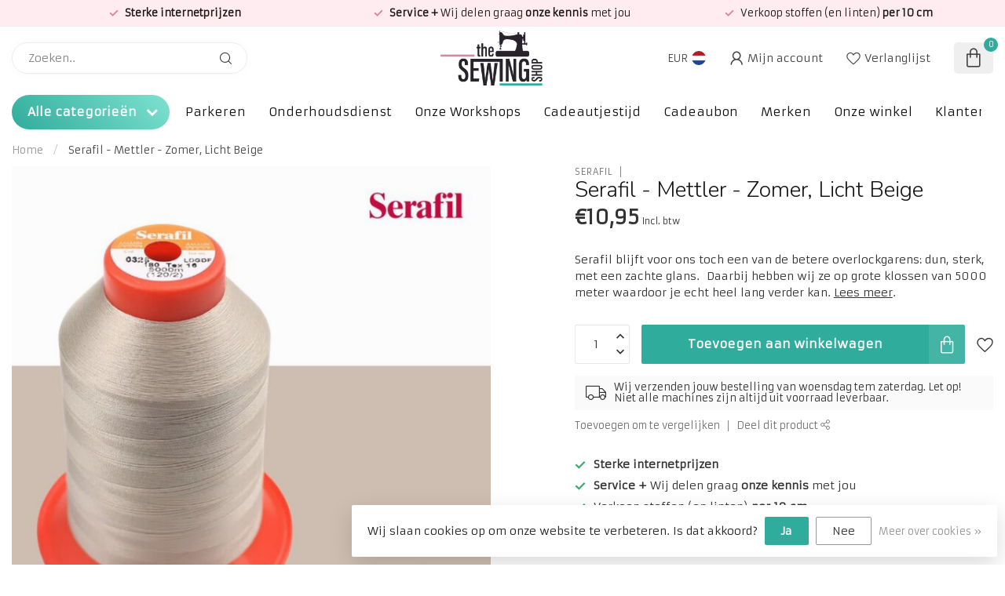

--- FILE ---
content_type: text/html;charset=utf-8
request_url: https://www.thesewingshop.be/serafil-mettler-zomer-licht-beige.html
body_size: 30092
content:
<!DOCTYPE html>
<html lang="nl">
  <head>
<link rel="preconnect" href="https://cdn.webshopapp.com">
<link rel="preconnect" href="https://fonts.googleapis.com">
<link rel="preconnect" href="https://fonts.gstatic.com" crossorigin>
<!--

    Theme Proxima | v1.0.0.2601202401_1_346261
    Theme designed and created by Dyvelopment - We are true e-commerce heroes!

    For custom Lightspeed eCom development or design contact us at www.dyvelopment.com

      _____                  _                                  _   
     |  __ \                | |                                | |  
     | |  | |_   ___   _____| | ___  _ __  _ __ ___   ___ _ __ | |_ 
     | |  | | | | \ \ / / _ \ |/ _ \| '_ \| '_ ` _ \ / _ \ '_ \| __|
     | |__| | |_| |\ V /  __/ | (_) | |_) | | | | | |  __/ | | | |_ 
     |_____/ \__, | \_/ \___|_|\___/| .__/|_| |_| |_|\___|_| |_|\__|
              __/ |                 | |                             
             |___/                  |_|                             
-->


<meta charset="utf-8"/>
<!-- [START] 'blocks/head.rain' -->
<!--

  (c) 2008-2026 Lightspeed Netherlands B.V.
  http://www.lightspeedhq.com
  Generated: 21-01-2026 @ 09:11:32

-->
<link rel="canonical" href="https://www.thesewingshop.be/serafil-mettler-zomer-licht-beige.html"/>
<link rel="alternate" href="https://www.thesewingshop.be/index.rss" type="application/rss+xml" title="Nieuwe producten"/>
<link href="https://cdn.webshopapp.com/assets/cookielaw.css?2025-02-20" rel="stylesheet" type="text/css"/>
<meta name="robots" content="noodp,noydir"/>
<meta name="google-site-verification" content="8roBVfXtXPLyvrhzxwC1dJc3ECitbm3KArXgFx0PWNA"/>
<meta property="og:url" content="https://www.thesewingshop.be/serafil-mettler-zomer-licht-beige.html?source=facebook"/>
<meta property="og:site_name" content="The Sewing Shop Bree, Limburg (B)"/>
<meta property="og:title" content="Serafil - Mettler - Zomer, Licht Beige"/>
<meta property="og:description" content="Serafil blijft voor ons toch een van de betere overlockgarens: dun, sterk, met een zachte glans.  Verkrijgbaar in 5 kleuren bij The Sewing Shop"/>
<meta property="og:image" content="https://cdn.webshopapp.com/shops/346261/files/449764155/serafil-serafil-mettler-zomer-licht-beige.jpg"/>
<script>
/* DyApps Theme Addons config */
if( !window.dyapps ){ window.dyapps = {}; }
window.dyapps.addons = {
 "enabled": true,
 "created_at": "20-12-2025 15:43:17",
 "settings": {
    "matrix_separator": ",",
    "filterGroupSwatches": [],
    "swatchesForCustomFields": [],
    "plan": {
     "can_variant_group": true,
     "can_stockify": true,
     "can_vat_switcher": true,
     "can_age_popup": false,
     "can_custom_qty": false,
     "can_data01_colors": false
    },
    "advancedVariants": {
     "enabled": false,
     "price_in_dropdown": true,
     "stockify_in_dropdown": true,
     "disable_out_of_stock": true,
     "grid_swatches_container_selector": ".dy-collection-grid-swatch-holder",
     "grid_swatches_position": "left",
     "grid_swatches_max_colors": 4,
     "grid_swatches_enabled": true,
     "variant_status_icon": false,
     "display_type": "select",
     "product_swatches_size": "default",
     "live_pricing": true
    },
    "age_popup": {
     "enabled": false,
     "logo_url": "",
     "image_footer_url": "",
     "text": {
                 
        "nl": {
         "content": "<h3>Bevestig je leeftijd<\/h3><p>Je moet 18 jaar of ouder zijn om deze website te bezoeken.<\/p>",
         "content_no": "<h3>Sorry!<\/h3><p>Je kunt deze website helaas niet bezoeken.<\/p>",
         "button_yes": "Ik ben 18 jaar of ouder",
         "button_no": "Ik ben jonger dan 18",
        }        }
    },
    "stockify": {
     "enabled": false,
     "stock_trigger_type": "outofstock",
     "optin_policy": false,
     "api": "https://my.dyapps.io/api/public/d9483bb4f2/stockify/subscribe",
     "text": {
                 
        "nl": {
         "email_placeholder": "Jouw e-mailadres",
         "button_trigger": "Geef me een seintje bij voorraad",
         "button_submit": "Houd me op de hoogte!",
         "title": "Laat je e-mailadres achter",
         "desc": "Helaas is dit product momenteel uitverkocht. Laat je e-mailadres achter en we sturen je een e-mail wanneer het product weer beschikbaar is.",
         "bottom_text": "We gebruiken je gegevens alleen voor deze email. Meer info in onze <a href=\"\/service\/privacy-policy\/\" target=\"_blank\">privacy policy<\/a>."
        }        }
    },
    "categoryBanners": {
     "enabled": true,
     "mobile_breakpoint": "576px",
     "category_banner": {"11865817":1009,"11865754":1009,"11856957":1009},
     "banners": {
        
        "1009": {
                        
         "nl": { "desktop_image_url": "https://cdn.webshopapp.com/shops/346261/files/470955045/aveneer-1-ig-3.png", "mobile_image_url": "",  "link_url": "https://www.thesewingshop.be/brother-aveneer.html",  "target": "_blank"}    
        }       }
    }
 },
 "swatches": {
 "default": {"is_default": true, "type": "multi", "values": {"background-size": "10px 10px", "background-position": "0 0, 0 5px, 5px -5px, -5px 0px", "background-image": "linear-gradient(45deg, rgba(100,100,100,0.3) 25%, transparent 25%),  linear-gradient(-45deg, rgba(100,100,100,0.3) 25%, transparent 25%),  linear-gradient(45deg, transparent 75%, rgba(100,100,100,0.3) 75%),  linear-gradient(-45deg, transparent 75%, rgba(100,100,100,0.3) 75%)"}} ,   }
};
</script>
<script>
  window.dataLayer = window.dataLayer || [];
    function gtag(){dataLayer.push(arguments);}
    gtag('js', new Date());

    gtag('config', 'AW-827737334');
</script>
<!--[if lt IE 9]>
<script src="https://cdn.webshopapp.com/assets/html5shiv.js?2025-02-20"></script>
<![endif]-->
<!-- [END] 'blocks/head.rain' -->

<title>Serafil - Mettler - Zomer, Licht Beige - The Sewing Shop Bree, Limburg (B)</title>

<meta name="dyapps-addons-enabled" content="true">
<meta name="dyapps-addons-version" content="2022081001">
<meta name="dyapps-theme-name" content="Proxima">
<meta name="dyapps-theme-editor" content="true">

<meta name="description" content="Serafil blijft voor ons toch een van de betere overlockgarens: dun, sterk, met een zachte glans.  Verkrijgbaar in 5 kleuren bij The Sewing Shop" />
<meta name="keywords" content="toebehoren,patroonpapier,naaitoebehoren,mercerie,fournituren,hobbystoffen,modestoffen,stoffen,naaimachine,overlockmachine,borduren,borduurmachine,het stoffenhuis,bree" />

<meta http-equiv="X-UA-Compatible" content="IE=edge">
<meta name="viewport" content="width=device-width, initial-scale=1">

<link rel="shortcut icon" href="https://cdn.webshopapp.com/shops/346261/themes/183246/v/1840342/assets/favicon.ico?20240203092553" type="image/x-icon" />
<link rel="preload" as="image" href="https://cdn.webshopapp.com/shops/346261/themes/183246/v/2178448/assets/logo.png?20240203092554">


	<link rel="preload" as="image" href="https://cdn.webshopapp.com/shops/346261/files/449764155/650x650x2/serafil-mettler-zomer-licht-beige.jpg">

<script src="https://cdn.webshopapp.com/shops/346261/themes/183246/assets/jquery-1-12-4-min.js?20260117111949" defer></script>
<script>if(navigator.userAgent.indexOf("MSIE ") > -1 || navigator.userAgent.indexOf("Trident/") > -1) { document.write('<script src="https://cdn.webshopapp.com/shops/346261/themes/183246/assets/intersection-observer-polyfill.js?20260117111949">\x3C/script>') }</script>

<style>/*!
 * Bootstrap Reboot v4.6.1 (https://getbootstrap.com/)
 * Copyright 2011-2021 The Bootstrap Authors
 * Copyright 2011-2021 Twitter, Inc.
 * Licensed under MIT (https://github.com/twbs/bootstrap/blob/main/LICENSE)
 * Forked from Normalize.css, licensed MIT (https://github.com/necolas/normalize.css/blob/master/LICENSE.md)
 */*,*::before,*::after{box-sizing:border-box}html{font-family:sans-serif;line-height:1.15;-webkit-text-size-adjust:100%;-webkit-tap-highlight-color:rgba(0,0,0,0)}article,aside,figcaption,figure,footer,header,hgroup,main,nav,section{display:block}body{margin:0;font-family:-apple-system,BlinkMacSystemFont,"Segoe UI",Roboto,"Helvetica Neue",Arial,"Noto Sans","Liberation Sans",sans-serif,"Apple Color Emoji","Segoe UI Emoji","Segoe UI Symbol","Noto Color Emoji";font-size:1rem;font-weight:400;line-height:1.42857143;color:#212529;text-align:left;background-color:#fff}[tabindex="-1"]:focus:not(:focus-visible){outline:0 !important}hr{box-sizing:content-box;height:0;overflow:visible}h1,h2,h3,h4,h5,h6{margin-top:0;margin-bottom:.5rem}p{margin-top:0;margin-bottom:1rem}abbr[title],abbr[data-original-title]{text-decoration:underline;text-decoration:underline dotted;cursor:help;border-bottom:0;text-decoration-skip-ink:none}address{margin-bottom:1rem;font-style:normal;line-height:inherit}ol,ul,dl{margin-top:0;margin-bottom:1rem}ol ol,ul ul,ol ul,ul ol{margin-bottom:0}dt{font-weight:700}dd{margin-bottom:.5rem;margin-left:0}blockquote{margin:0 0 1rem}b,strong{font-weight:bolder}small{font-size:80%}sub,sup{position:relative;font-size:75%;line-height:0;vertical-align:baseline}sub{bottom:-0.25em}sup{top:-0.5em}a{color:#007bff;text-decoration:none;background-color:transparent}a:hover{color:#0056b3;text-decoration:underline}a:not([href]):not([class]){color:inherit;text-decoration:none}a:not([href]):not([class]):hover{color:inherit;text-decoration:none}pre,code,kbd,samp{font-family:SFMono-Regular,Menlo,Monaco,Consolas,"Liberation Mono","Courier New",monospace;font-size:1em}pre{margin-top:0;margin-bottom:1rem;overflow:auto;-ms-overflow-style:scrollbar}figure{margin:0 0 1rem}img{vertical-align:middle;border-style:none}svg{overflow:hidden;vertical-align:middle}table{border-collapse:collapse}caption{padding-top:.75rem;padding-bottom:.75rem;color:#6c757d;text-align:left;caption-side:bottom}th{text-align:inherit;text-align:-webkit-match-parent}label{display:inline-block;margin-bottom:.5rem}button{border-radius:0}button:focus:not(:focus-visible){outline:0}input,button,select,optgroup,textarea{margin:0;font-family:inherit;font-size:inherit;line-height:inherit}button,input{overflow:visible}button,select{text-transform:none}[role=button]{cursor:pointer}select{word-wrap:normal}button,[type=button],[type=reset],[type=submit]{-webkit-appearance:button}button:not(:disabled),[type=button]:not(:disabled),[type=reset]:not(:disabled),[type=submit]:not(:disabled){cursor:pointer}button::-moz-focus-inner,[type=button]::-moz-focus-inner,[type=reset]::-moz-focus-inner,[type=submit]::-moz-focus-inner{padding:0;border-style:none}input[type=radio],input[type=checkbox]{box-sizing:border-box;padding:0}textarea{overflow:auto;resize:vertical}fieldset{min-width:0;padding:0;margin:0;border:0}legend{display:block;width:100%;max-width:100%;padding:0;margin-bottom:.5rem;font-size:1.5rem;line-height:inherit;color:inherit;white-space:normal}progress{vertical-align:baseline}[type=number]::-webkit-inner-spin-button,[type=number]::-webkit-outer-spin-button{height:auto}[type=search]{outline-offset:-2px;-webkit-appearance:none}[type=search]::-webkit-search-decoration{-webkit-appearance:none}::-webkit-file-upload-button{font:inherit;-webkit-appearance:button}output{display:inline-block}summary{display:list-item;cursor:pointer}template{display:none}[hidden]{display:none !important}/*!
 * Bootstrap Grid v4.6.1 (https://getbootstrap.com/)
 * Copyright 2011-2021 The Bootstrap Authors
 * Copyright 2011-2021 Twitter, Inc.
 * Licensed under MIT (https://github.com/twbs/bootstrap/blob/main/LICENSE)
 */html{box-sizing:border-box;-ms-overflow-style:scrollbar}*,*::before,*::after{box-sizing:inherit}.container,.container-fluid,.container-xl,.container-lg,.container-md,.container-sm{width:100%;padding-right:15px;padding-left:15px;margin-right:auto;margin-left:auto}@media(min-width: 576px){.container-sm,.container{max-width:540px}}@media(min-width: 768px){.container-md,.container-sm,.container{max-width:720px}}@media(min-width: 992px){.container-lg,.container-md,.container-sm,.container{max-width:960px}}@media(min-width: 1200px){.container-xl,.container-lg,.container-md,.container-sm,.container{max-width:1140px}}.row{display:flex;flex-wrap:wrap;margin-right:-15px;margin-left:-15px}.no-gutters{margin-right:0;margin-left:0}.no-gutters>.col,.no-gutters>[class*=col-]{padding-right:0;padding-left:0}.col-xl,.col-xl-auto,.col-xl-12,.col-xl-11,.col-xl-10,.col-xl-9,.col-xl-8,.col-xl-7,.col-xl-6,.col-xl-5,.col-xl-4,.col-xl-3,.col-xl-2,.col-xl-1,.col-lg,.col-lg-auto,.col-lg-12,.col-lg-11,.col-lg-10,.col-lg-9,.col-lg-8,.col-lg-7,.col-lg-6,.col-lg-5,.col-lg-4,.col-lg-3,.col-lg-2,.col-lg-1,.col-md,.col-md-auto,.col-md-12,.col-md-11,.col-md-10,.col-md-9,.col-md-8,.col-md-7,.col-md-6,.col-md-5,.col-md-4,.col-md-3,.col-md-2,.col-md-1,.col-sm,.col-sm-auto,.col-sm-12,.col-sm-11,.col-sm-10,.col-sm-9,.col-sm-8,.col-sm-7,.col-sm-6,.col-sm-5,.col-sm-4,.col-sm-3,.col-sm-2,.col-sm-1,.col,.col-auto,.col-12,.col-11,.col-10,.col-9,.col-8,.col-7,.col-6,.col-5,.col-4,.col-3,.col-2,.col-1{position:relative;width:100%;padding-right:15px;padding-left:15px}.col{flex-basis:0;flex-grow:1;max-width:100%}.row-cols-1>*{flex:0 0 100%;max-width:100%}.row-cols-2>*{flex:0 0 50%;max-width:50%}.row-cols-3>*{flex:0 0 33.3333333333%;max-width:33.3333333333%}.row-cols-4>*{flex:0 0 25%;max-width:25%}.row-cols-5>*{flex:0 0 20%;max-width:20%}.row-cols-6>*{flex:0 0 16.6666666667%;max-width:16.6666666667%}.col-auto{flex:0 0 auto;width:auto;max-width:100%}.col-1{flex:0 0 8.33333333%;max-width:8.33333333%}.col-2{flex:0 0 16.66666667%;max-width:16.66666667%}.col-3{flex:0 0 25%;max-width:25%}.col-4{flex:0 0 33.33333333%;max-width:33.33333333%}.col-5{flex:0 0 41.66666667%;max-width:41.66666667%}.col-6{flex:0 0 50%;max-width:50%}.col-7{flex:0 0 58.33333333%;max-width:58.33333333%}.col-8{flex:0 0 66.66666667%;max-width:66.66666667%}.col-9{flex:0 0 75%;max-width:75%}.col-10{flex:0 0 83.33333333%;max-width:83.33333333%}.col-11{flex:0 0 91.66666667%;max-width:91.66666667%}.col-12{flex:0 0 100%;max-width:100%}.order-first{order:-1}.order-last{order:13}.order-0{order:0}.order-1{order:1}.order-2{order:2}.order-3{order:3}.order-4{order:4}.order-5{order:5}.order-6{order:6}.order-7{order:7}.order-8{order:8}.order-9{order:9}.order-10{order:10}.order-11{order:11}.order-12{order:12}.offset-1{margin-left:8.33333333%}.offset-2{margin-left:16.66666667%}.offset-3{margin-left:25%}.offset-4{margin-left:33.33333333%}.offset-5{margin-left:41.66666667%}.offset-6{margin-left:50%}.offset-7{margin-left:58.33333333%}.offset-8{margin-left:66.66666667%}.offset-9{margin-left:75%}.offset-10{margin-left:83.33333333%}.offset-11{margin-left:91.66666667%}@media(min-width: 576px){.col-sm{flex-basis:0;flex-grow:1;max-width:100%}.row-cols-sm-1>*{flex:0 0 100%;max-width:100%}.row-cols-sm-2>*{flex:0 0 50%;max-width:50%}.row-cols-sm-3>*{flex:0 0 33.3333333333%;max-width:33.3333333333%}.row-cols-sm-4>*{flex:0 0 25%;max-width:25%}.row-cols-sm-5>*{flex:0 0 20%;max-width:20%}.row-cols-sm-6>*{flex:0 0 16.6666666667%;max-width:16.6666666667%}.col-sm-auto{flex:0 0 auto;width:auto;max-width:100%}.col-sm-1{flex:0 0 8.33333333%;max-width:8.33333333%}.col-sm-2{flex:0 0 16.66666667%;max-width:16.66666667%}.col-sm-3{flex:0 0 25%;max-width:25%}.col-sm-4{flex:0 0 33.33333333%;max-width:33.33333333%}.col-sm-5{flex:0 0 41.66666667%;max-width:41.66666667%}.col-sm-6{flex:0 0 50%;max-width:50%}.col-sm-7{flex:0 0 58.33333333%;max-width:58.33333333%}.col-sm-8{flex:0 0 66.66666667%;max-width:66.66666667%}.col-sm-9{flex:0 0 75%;max-width:75%}.col-sm-10{flex:0 0 83.33333333%;max-width:83.33333333%}.col-sm-11{flex:0 0 91.66666667%;max-width:91.66666667%}.col-sm-12{flex:0 0 100%;max-width:100%}.order-sm-first{order:-1}.order-sm-last{order:13}.order-sm-0{order:0}.order-sm-1{order:1}.order-sm-2{order:2}.order-sm-3{order:3}.order-sm-4{order:4}.order-sm-5{order:5}.order-sm-6{order:6}.order-sm-7{order:7}.order-sm-8{order:8}.order-sm-9{order:9}.order-sm-10{order:10}.order-sm-11{order:11}.order-sm-12{order:12}.offset-sm-0{margin-left:0}.offset-sm-1{margin-left:8.33333333%}.offset-sm-2{margin-left:16.66666667%}.offset-sm-3{margin-left:25%}.offset-sm-4{margin-left:33.33333333%}.offset-sm-5{margin-left:41.66666667%}.offset-sm-6{margin-left:50%}.offset-sm-7{margin-left:58.33333333%}.offset-sm-8{margin-left:66.66666667%}.offset-sm-9{margin-left:75%}.offset-sm-10{margin-left:83.33333333%}.offset-sm-11{margin-left:91.66666667%}}@media(min-width: 768px){.col-md{flex-basis:0;flex-grow:1;max-width:100%}.row-cols-md-1>*{flex:0 0 100%;max-width:100%}.row-cols-md-2>*{flex:0 0 50%;max-width:50%}.row-cols-md-3>*{flex:0 0 33.3333333333%;max-width:33.3333333333%}.row-cols-md-4>*{flex:0 0 25%;max-width:25%}.row-cols-md-5>*{flex:0 0 20%;max-width:20%}.row-cols-md-6>*{flex:0 0 16.6666666667%;max-width:16.6666666667%}.col-md-auto{flex:0 0 auto;width:auto;max-width:100%}.col-md-1{flex:0 0 8.33333333%;max-width:8.33333333%}.col-md-2{flex:0 0 16.66666667%;max-width:16.66666667%}.col-md-3{flex:0 0 25%;max-width:25%}.col-md-4{flex:0 0 33.33333333%;max-width:33.33333333%}.col-md-5{flex:0 0 41.66666667%;max-width:41.66666667%}.col-md-6{flex:0 0 50%;max-width:50%}.col-md-7{flex:0 0 58.33333333%;max-width:58.33333333%}.col-md-8{flex:0 0 66.66666667%;max-width:66.66666667%}.col-md-9{flex:0 0 75%;max-width:75%}.col-md-10{flex:0 0 83.33333333%;max-width:83.33333333%}.col-md-11{flex:0 0 91.66666667%;max-width:91.66666667%}.col-md-12{flex:0 0 100%;max-width:100%}.order-md-first{order:-1}.order-md-last{order:13}.order-md-0{order:0}.order-md-1{order:1}.order-md-2{order:2}.order-md-3{order:3}.order-md-4{order:4}.order-md-5{order:5}.order-md-6{order:6}.order-md-7{order:7}.order-md-8{order:8}.order-md-9{order:9}.order-md-10{order:10}.order-md-11{order:11}.order-md-12{order:12}.offset-md-0{margin-left:0}.offset-md-1{margin-left:8.33333333%}.offset-md-2{margin-left:16.66666667%}.offset-md-3{margin-left:25%}.offset-md-4{margin-left:33.33333333%}.offset-md-5{margin-left:41.66666667%}.offset-md-6{margin-left:50%}.offset-md-7{margin-left:58.33333333%}.offset-md-8{margin-left:66.66666667%}.offset-md-9{margin-left:75%}.offset-md-10{margin-left:83.33333333%}.offset-md-11{margin-left:91.66666667%}}@media(min-width: 992px){.col-lg{flex-basis:0;flex-grow:1;max-width:100%}.row-cols-lg-1>*{flex:0 0 100%;max-width:100%}.row-cols-lg-2>*{flex:0 0 50%;max-width:50%}.row-cols-lg-3>*{flex:0 0 33.3333333333%;max-width:33.3333333333%}.row-cols-lg-4>*{flex:0 0 25%;max-width:25%}.row-cols-lg-5>*{flex:0 0 20%;max-width:20%}.row-cols-lg-6>*{flex:0 0 16.6666666667%;max-width:16.6666666667%}.col-lg-auto{flex:0 0 auto;width:auto;max-width:100%}.col-lg-1{flex:0 0 8.33333333%;max-width:8.33333333%}.col-lg-2{flex:0 0 16.66666667%;max-width:16.66666667%}.col-lg-3{flex:0 0 25%;max-width:25%}.col-lg-4{flex:0 0 33.33333333%;max-width:33.33333333%}.col-lg-5{flex:0 0 41.66666667%;max-width:41.66666667%}.col-lg-6{flex:0 0 50%;max-width:50%}.col-lg-7{flex:0 0 58.33333333%;max-width:58.33333333%}.col-lg-8{flex:0 0 66.66666667%;max-width:66.66666667%}.col-lg-9{flex:0 0 75%;max-width:75%}.col-lg-10{flex:0 0 83.33333333%;max-width:83.33333333%}.col-lg-11{flex:0 0 91.66666667%;max-width:91.66666667%}.col-lg-12{flex:0 0 100%;max-width:100%}.order-lg-first{order:-1}.order-lg-last{order:13}.order-lg-0{order:0}.order-lg-1{order:1}.order-lg-2{order:2}.order-lg-3{order:3}.order-lg-4{order:4}.order-lg-5{order:5}.order-lg-6{order:6}.order-lg-7{order:7}.order-lg-8{order:8}.order-lg-9{order:9}.order-lg-10{order:10}.order-lg-11{order:11}.order-lg-12{order:12}.offset-lg-0{margin-left:0}.offset-lg-1{margin-left:8.33333333%}.offset-lg-2{margin-left:16.66666667%}.offset-lg-3{margin-left:25%}.offset-lg-4{margin-left:33.33333333%}.offset-lg-5{margin-left:41.66666667%}.offset-lg-6{margin-left:50%}.offset-lg-7{margin-left:58.33333333%}.offset-lg-8{margin-left:66.66666667%}.offset-lg-9{margin-left:75%}.offset-lg-10{margin-left:83.33333333%}.offset-lg-11{margin-left:91.66666667%}}@media(min-width: 1200px){.col-xl{flex-basis:0;flex-grow:1;max-width:100%}.row-cols-xl-1>*{flex:0 0 100%;max-width:100%}.row-cols-xl-2>*{flex:0 0 50%;max-width:50%}.row-cols-xl-3>*{flex:0 0 33.3333333333%;max-width:33.3333333333%}.row-cols-xl-4>*{flex:0 0 25%;max-width:25%}.row-cols-xl-5>*{flex:0 0 20%;max-width:20%}.row-cols-xl-6>*{flex:0 0 16.6666666667%;max-width:16.6666666667%}.col-xl-auto{flex:0 0 auto;width:auto;max-width:100%}.col-xl-1{flex:0 0 8.33333333%;max-width:8.33333333%}.col-xl-2{flex:0 0 16.66666667%;max-width:16.66666667%}.col-xl-3{flex:0 0 25%;max-width:25%}.col-xl-4{flex:0 0 33.33333333%;max-width:33.33333333%}.col-xl-5{flex:0 0 41.66666667%;max-width:41.66666667%}.col-xl-6{flex:0 0 50%;max-width:50%}.col-xl-7{flex:0 0 58.33333333%;max-width:58.33333333%}.col-xl-8{flex:0 0 66.66666667%;max-width:66.66666667%}.col-xl-9{flex:0 0 75%;max-width:75%}.col-xl-10{flex:0 0 83.33333333%;max-width:83.33333333%}.col-xl-11{flex:0 0 91.66666667%;max-width:91.66666667%}.col-xl-12{flex:0 0 100%;max-width:100%}.order-xl-first{order:-1}.order-xl-last{order:13}.order-xl-0{order:0}.order-xl-1{order:1}.order-xl-2{order:2}.order-xl-3{order:3}.order-xl-4{order:4}.order-xl-5{order:5}.order-xl-6{order:6}.order-xl-7{order:7}.order-xl-8{order:8}.order-xl-9{order:9}.order-xl-10{order:10}.order-xl-11{order:11}.order-xl-12{order:12}.offset-xl-0{margin-left:0}.offset-xl-1{margin-left:8.33333333%}.offset-xl-2{margin-left:16.66666667%}.offset-xl-3{margin-left:25%}.offset-xl-4{margin-left:33.33333333%}.offset-xl-5{margin-left:41.66666667%}.offset-xl-6{margin-left:50%}.offset-xl-7{margin-left:58.33333333%}.offset-xl-8{margin-left:66.66666667%}.offset-xl-9{margin-left:75%}.offset-xl-10{margin-left:83.33333333%}.offset-xl-11{margin-left:91.66666667%}}.d-none{display:none !important}.d-inline{display:inline !important}.d-inline-block{display:inline-block !important}.d-block{display:block !important}.d-table{display:table !important}.d-table-row{display:table-row !important}.d-table-cell{display:table-cell !important}.d-flex{display:flex !important}.d-inline-flex{display:inline-flex !important}@media(min-width: 576px){.d-sm-none{display:none !important}.d-sm-inline{display:inline !important}.d-sm-inline-block{display:inline-block !important}.d-sm-block{display:block !important}.d-sm-table{display:table !important}.d-sm-table-row{display:table-row !important}.d-sm-table-cell{display:table-cell !important}.d-sm-flex{display:flex !important}.d-sm-inline-flex{display:inline-flex !important}}@media(min-width: 768px){.d-md-none{display:none !important}.d-md-inline{display:inline !important}.d-md-inline-block{display:inline-block !important}.d-md-block{display:block !important}.d-md-table{display:table !important}.d-md-table-row{display:table-row !important}.d-md-table-cell{display:table-cell !important}.d-md-flex{display:flex !important}.d-md-inline-flex{display:inline-flex !important}}@media(min-width: 992px){.d-lg-none{display:none !important}.d-lg-inline{display:inline !important}.d-lg-inline-block{display:inline-block !important}.d-lg-block{display:block !important}.d-lg-table{display:table !important}.d-lg-table-row{display:table-row !important}.d-lg-table-cell{display:table-cell !important}.d-lg-flex{display:flex !important}.d-lg-inline-flex{display:inline-flex !important}}@media(min-width: 1200px){.d-xl-none{display:none !important}.d-xl-inline{display:inline !important}.d-xl-inline-block{display:inline-block !important}.d-xl-block{display:block !important}.d-xl-table{display:table !important}.d-xl-table-row{display:table-row !important}.d-xl-table-cell{display:table-cell !important}.d-xl-flex{display:flex !important}.d-xl-inline-flex{display:inline-flex !important}}@media print{.d-print-none{display:none !important}.d-print-inline{display:inline !important}.d-print-inline-block{display:inline-block !important}.d-print-block{display:block !important}.d-print-table{display:table !important}.d-print-table-row{display:table-row !important}.d-print-table-cell{display:table-cell !important}.d-print-flex{display:flex !important}.d-print-inline-flex{display:inline-flex !important}}.flex-row{flex-direction:row !important}.flex-column{flex-direction:column !important}.flex-row-reverse{flex-direction:row-reverse !important}.flex-column-reverse{flex-direction:column-reverse !important}.flex-wrap{flex-wrap:wrap !important}.flex-nowrap{flex-wrap:nowrap !important}.flex-wrap-reverse{flex-wrap:wrap-reverse !important}.flex-fill{flex:1 1 auto !important}.flex-grow-0{flex-grow:0 !important}.flex-grow-1{flex-grow:1 !important}.flex-shrink-0{flex-shrink:0 !important}.flex-shrink-1{flex-shrink:1 !important}.justify-content-start{justify-content:flex-start !important}.justify-content-end{justify-content:flex-end !important}.justify-content-center{justify-content:center !important}.justify-content-between{justify-content:space-between !important}.justify-content-around{justify-content:space-around !important}.align-items-start{align-items:flex-start !important}.align-items-end{align-items:flex-end !important}.align-items-center{align-items:center !important}.align-items-baseline{align-items:baseline !important}.align-items-stretch{align-items:stretch !important}.align-content-start{align-content:flex-start !important}.align-content-end{align-content:flex-end !important}.align-content-center{align-content:center !important}.align-content-between{align-content:space-between !important}.align-content-around{align-content:space-around !important}.align-content-stretch{align-content:stretch !important}.align-self-auto{align-self:auto !important}.align-self-start{align-self:flex-start !important}.align-self-end{align-self:flex-end !important}.align-self-center{align-self:center !important}.align-self-baseline{align-self:baseline !important}.align-self-stretch{align-self:stretch !important}@media(min-width: 576px){.flex-sm-row{flex-direction:row !important}.flex-sm-column{flex-direction:column !important}.flex-sm-row-reverse{flex-direction:row-reverse !important}.flex-sm-column-reverse{flex-direction:column-reverse !important}.flex-sm-wrap{flex-wrap:wrap !important}.flex-sm-nowrap{flex-wrap:nowrap !important}.flex-sm-wrap-reverse{flex-wrap:wrap-reverse !important}.flex-sm-fill{flex:1 1 auto !important}.flex-sm-grow-0{flex-grow:0 !important}.flex-sm-grow-1{flex-grow:1 !important}.flex-sm-shrink-0{flex-shrink:0 !important}.flex-sm-shrink-1{flex-shrink:1 !important}.justify-content-sm-start{justify-content:flex-start !important}.justify-content-sm-end{justify-content:flex-end !important}.justify-content-sm-center{justify-content:center !important}.justify-content-sm-between{justify-content:space-between !important}.justify-content-sm-around{justify-content:space-around !important}.align-items-sm-start{align-items:flex-start !important}.align-items-sm-end{align-items:flex-end !important}.align-items-sm-center{align-items:center !important}.align-items-sm-baseline{align-items:baseline !important}.align-items-sm-stretch{align-items:stretch !important}.align-content-sm-start{align-content:flex-start !important}.align-content-sm-end{align-content:flex-end !important}.align-content-sm-center{align-content:center !important}.align-content-sm-between{align-content:space-between !important}.align-content-sm-around{align-content:space-around !important}.align-content-sm-stretch{align-content:stretch !important}.align-self-sm-auto{align-self:auto !important}.align-self-sm-start{align-self:flex-start !important}.align-self-sm-end{align-self:flex-end !important}.align-self-sm-center{align-self:center !important}.align-self-sm-baseline{align-self:baseline !important}.align-self-sm-stretch{align-self:stretch !important}}@media(min-width: 768px){.flex-md-row{flex-direction:row !important}.flex-md-column{flex-direction:column !important}.flex-md-row-reverse{flex-direction:row-reverse !important}.flex-md-column-reverse{flex-direction:column-reverse !important}.flex-md-wrap{flex-wrap:wrap !important}.flex-md-nowrap{flex-wrap:nowrap !important}.flex-md-wrap-reverse{flex-wrap:wrap-reverse !important}.flex-md-fill{flex:1 1 auto !important}.flex-md-grow-0{flex-grow:0 !important}.flex-md-grow-1{flex-grow:1 !important}.flex-md-shrink-0{flex-shrink:0 !important}.flex-md-shrink-1{flex-shrink:1 !important}.justify-content-md-start{justify-content:flex-start !important}.justify-content-md-end{justify-content:flex-end !important}.justify-content-md-center{justify-content:center !important}.justify-content-md-between{justify-content:space-between !important}.justify-content-md-around{justify-content:space-around !important}.align-items-md-start{align-items:flex-start !important}.align-items-md-end{align-items:flex-end !important}.align-items-md-center{align-items:center !important}.align-items-md-baseline{align-items:baseline !important}.align-items-md-stretch{align-items:stretch !important}.align-content-md-start{align-content:flex-start !important}.align-content-md-end{align-content:flex-end !important}.align-content-md-center{align-content:center !important}.align-content-md-between{align-content:space-between !important}.align-content-md-around{align-content:space-around !important}.align-content-md-stretch{align-content:stretch !important}.align-self-md-auto{align-self:auto !important}.align-self-md-start{align-self:flex-start !important}.align-self-md-end{align-self:flex-end !important}.align-self-md-center{align-self:center !important}.align-self-md-baseline{align-self:baseline !important}.align-self-md-stretch{align-self:stretch !important}}@media(min-width: 992px){.flex-lg-row{flex-direction:row !important}.flex-lg-column{flex-direction:column !important}.flex-lg-row-reverse{flex-direction:row-reverse !important}.flex-lg-column-reverse{flex-direction:column-reverse !important}.flex-lg-wrap{flex-wrap:wrap !important}.flex-lg-nowrap{flex-wrap:nowrap !important}.flex-lg-wrap-reverse{flex-wrap:wrap-reverse !important}.flex-lg-fill{flex:1 1 auto !important}.flex-lg-grow-0{flex-grow:0 !important}.flex-lg-grow-1{flex-grow:1 !important}.flex-lg-shrink-0{flex-shrink:0 !important}.flex-lg-shrink-1{flex-shrink:1 !important}.justify-content-lg-start{justify-content:flex-start !important}.justify-content-lg-end{justify-content:flex-end !important}.justify-content-lg-center{justify-content:center !important}.justify-content-lg-between{justify-content:space-between !important}.justify-content-lg-around{justify-content:space-around !important}.align-items-lg-start{align-items:flex-start !important}.align-items-lg-end{align-items:flex-end !important}.align-items-lg-center{align-items:center !important}.align-items-lg-baseline{align-items:baseline !important}.align-items-lg-stretch{align-items:stretch !important}.align-content-lg-start{align-content:flex-start !important}.align-content-lg-end{align-content:flex-end !important}.align-content-lg-center{align-content:center !important}.align-content-lg-between{align-content:space-between !important}.align-content-lg-around{align-content:space-around !important}.align-content-lg-stretch{align-content:stretch !important}.align-self-lg-auto{align-self:auto !important}.align-self-lg-start{align-self:flex-start !important}.align-self-lg-end{align-self:flex-end !important}.align-self-lg-center{align-self:center !important}.align-self-lg-baseline{align-self:baseline !important}.align-self-lg-stretch{align-self:stretch !important}}@media(min-width: 1200px){.flex-xl-row{flex-direction:row !important}.flex-xl-column{flex-direction:column !important}.flex-xl-row-reverse{flex-direction:row-reverse !important}.flex-xl-column-reverse{flex-direction:column-reverse !important}.flex-xl-wrap{flex-wrap:wrap !important}.flex-xl-nowrap{flex-wrap:nowrap !important}.flex-xl-wrap-reverse{flex-wrap:wrap-reverse !important}.flex-xl-fill{flex:1 1 auto !important}.flex-xl-grow-0{flex-grow:0 !important}.flex-xl-grow-1{flex-grow:1 !important}.flex-xl-shrink-0{flex-shrink:0 !important}.flex-xl-shrink-1{flex-shrink:1 !important}.justify-content-xl-start{justify-content:flex-start !important}.justify-content-xl-end{justify-content:flex-end !important}.justify-content-xl-center{justify-content:center !important}.justify-content-xl-between{justify-content:space-between !important}.justify-content-xl-around{justify-content:space-around !important}.align-items-xl-start{align-items:flex-start !important}.align-items-xl-end{align-items:flex-end !important}.align-items-xl-center{align-items:center !important}.align-items-xl-baseline{align-items:baseline !important}.align-items-xl-stretch{align-items:stretch !important}.align-content-xl-start{align-content:flex-start !important}.align-content-xl-end{align-content:flex-end !important}.align-content-xl-center{align-content:center !important}.align-content-xl-between{align-content:space-between !important}.align-content-xl-around{align-content:space-around !important}.align-content-xl-stretch{align-content:stretch !important}.align-self-xl-auto{align-self:auto !important}.align-self-xl-start{align-self:flex-start !important}.align-self-xl-end{align-self:flex-end !important}.align-self-xl-center{align-self:center !important}.align-self-xl-baseline{align-self:baseline !important}.align-self-xl-stretch{align-self:stretch !important}}.m-0{margin:0 !important}.mt-0,.my-0{margin-top:0 !important}.mr-0,.mx-0{margin-right:0 !important}.mb-0,.my-0{margin-bottom:0 !important}.ml-0,.mx-0{margin-left:0 !important}.m-1{margin:5px !important}.mt-1,.my-1{margin-top:5px !important}.mr-1,.mx-1{margin-right:5px !important}.mb-1,.my-1{margin-bottom:5px !important}.ml-1,.mx-1{margin-left:5px !important}.m-2{margin:10px !important}.mt-2,.my-2{margin-top:10px !important}.mr-2,.mx-2{margin-right:10px !important}.mb-2,.my-2{margin-bottom:10px !important}.ml-2,.mx-2{margin-left:10px !important}.m-3{margin:15px !important}.mt-3,.my-3{margin-top:15px !important}.mr-3,.mx-3{margin-right:15px !important}.mb-3,.my-3{margin-bottom:15px !important}.ml-3,.mx-3{margin-left:15px !important}.m-4{margin:30px !important}.mt-4,.my-4{margin-top:30px !important}.mr-4,.mx-4{margin-right:30px !important}.mb-4,.my-4{margin-bottom:30px !important}.ml-4,.mx-4{margin-left:30px !important}.m-5{margin:50px !important}.mt-5,.my-5{margin-top:50px !important}.mr-5,.mx-5{margin-right:50px !important}.mb-5,.my-5{margin-bottom:50px !important}.ml-5,.mx-5{margin-left:50px !important}.m-6{margin:80px !important}.mt-6,.my-6{margin-top:80px !important}.mr-6,.mx-6{margin-right:80px !important}.mb-6,.my-6{margin-bottom:80px !important}.ml-6,.mx-6{margin-left:80px !important}.p-0{padding:0 !important}.pt-0,.py-0{padding-top:0 !important}.pr-0,.px-0{padding-right:0 !important}.pb-0,.py-0{padding-bottom:0 !important}.pl-0,.px-0{padding-left:0 !important}.p-1{padding:5px !important}.pt-1,.py-1{padding-top:5px !important}.pr-1,.px-1{padding-right:5px !important}.pb-1,.py-1{padding-bottom:5px !important}.pl-1,.px-1{padding-left:5px !important}.p-2{padding:10px !important}.pt-2,.py-2{padding-top:10px !important}.pr-2,.px-2{padding-right:10px !important}.pb-2,.py-2{padding-bottom:10px !important}.pl-2,.px-2{padding-left:10px !important}.p-3{padding:15px !important}.pt-3,.py-3{padding-top:15px !important}.pr-3,.px-3{padding-right:15px !important}.pb-3,.py-3{padding-bottom:15px !important}.pl-3,.px-3{padding-left:15px !important}.p-4{padding:30px !important}.pt-4,.py-4{padding-top:30px !important}.pr-4,.px-4{padding-right:30px !important}.pb-4,.py-4{padding-bottom:30px !important}.pl-4,.px-4{padding-left:30px !important}.p-5{padding:50px !important}.pt-5,.py-5{padding-top:50px !important}.pr-5,.px-5{padding-right:50px !important}.pb-5,.py-5{padding-bottom:50px !important}.pl-5,.px-5{padding-left:50px !important}.p-6{padding:80px !important}.pt-6,.py-6{padding-top:80px !important}.pr-6,.px-6{padding-right:80px !important}.pb-6,.py-6{padding-bottom:80px !important}.pl-6,.px-6{padding-left:80px !important}.m-n1{margin:-5px !important}.mt-n1,.my-n1{margin-top:-5px !important}.mr-n1,.mx-n1{margin-right:-5px !important}.mb-n1,.my-n1{margin-bottom:-5px !important}.ml-n1,.mx-n1{margin-left:-5px !important}.m-n2{margin:-10px !important}.mt-n2,.my-n2{margin-top:-10px !important}.mr-n2,.mx-n2{margin-right:-10px !important}.mb-n2,.my-n2{margin-bottom:-10px !important}.ml-n2,.mx-n2{margin-left:-10px !important}.m-n3{margin:-15px !important}.mt-n3,.my-n3{margin-top:-15px !important}.mr-n3,.mx-n3{margin-right:-15px !important}.mb-n3,.my-n3{margin-bottom:-15px !important}.ml-n3,.mx-n3{margin-left:-15px !important}.m-n4{margin:-30px !important}.mt-n4,.my-n4{margin-top:-30px !important}.mr-n4,.mx-n4{margin-right:-30px !important}.mb-n4,.my-n4{margin-bottom:-30px !important}.ml-n4,.mx-n4{margin-left:-30px !important}.m-n5{margin:-50px !important}.mt-n5,.my-n5{margin-top:-50px !important}.mr-n5,.mx-n5{margin-right:-50px !important}.mb-n5,.my-n5{margin-bottom:-50px !important}.ml-n5,.mx-n5{margin-left:-50px !important}.m-n6{margin:-80px !important}.mt-n6,.my-n6{margin-top:-80px !important}.mr-n6,.mx-n6{margin-right:-80px !important}.mb-n6,.my-n6{margin-bottom:-80px !important}.ml-n6,.mx-n6{margin-left:-80px !important}.m-auto{margin:auto !important}.mt-auto,.my-auto{margin-top:auto !important}.mr-auto,.mx-auto{margin-right:auto !important}.mb-auto,.my-auto{margin-bottom:auto !important}.ml-auto,.mx-auto{margin-left:auto !important}@media(min-width: 576px){.m-sm-0{margin:0 !important}.mt-sm-0,.my-sm-0{margin-top:0 !important}.mr-sm-0,.mx-sm-0{margin-right:0 !important}.mb-sm-0,.my-sm-0{margin-bottom:0 !important}.ml-sm-0,.mx-sm-0{margin-left:0 !important}.m-sm-1{margin:5px !important}.mt-sm-1,.my-sm-1{margin-top:5px !important}.mr-sm-1,.mx-sm-1{margin-right:5px !important}.mb-sm-1,.my-sm-1{margin-bottom:5px !important}.ml-sm-1,.mx-sm-1{margin-left:5px !important}.m-sm-2{margin:10px !important}.mt-sm-2,.my-sm-2{margin-top:10px !important}.mr-sm-2,.mx-sm-2{margin-right:10px !important}.mb-sm-2,.my-sm-2{margin-bottom:10px !important}.ml-sm-2,.mx-sm-2{margin-left:10px !important}.m-sm-3{margin:15px !important}.mt-sm-3,.my-sm-3{margin-top:15px !important}.mr-sm-3,.mx-sm-3{margin-right:15px !important}.mb-sm-3,.my-sm-3{margin-bottom:15px !important}.ml-sm-3,.mx-sm-3{margin-left:15px !important}.m-sm-4{margin:30px !important}.mt-sm-4,.my-sm-4{margin-top:30px !important}.mr-sm-4,.mx-sm-4{margin-right:30px !important}.mb-sm-4,.my-sm-4{margin-bottom:30px !important}.ml-sm-4,.mx-sm-4{margin-left:30px !important}.m-sm-5{margin:50px !important}.mt-sm-5,.my-sm-5{margin-top:50px !important}.mr-sm-5,.mx-sm-5{margin-right:50px !important}.mb-sm-5,.my-sm-5{margin-bottom:50px !important}.ml-sm-5,.mx-sm-5{margin-left:50px !important}.m-sm-6{margin:80px !important}.mt-sm-6,.my-sm-6{margin-top:80px !important}.mr-sm-6,.mx-sm-6{margin-right:80px !important}.mb-sm-6,.my-sm-6{margin-bottom:80px !important}.ml-sm-6,.mx-sm-6{margin-left:80px !important}.p-sm-0{padding:0 !important}.pt-sm-0,.py-sm-0{padding-top:0 !important}.pr-sm-0,.px-sm-0{padding-right:0 !important}.pb-sm-0,.py-sm-0{padding-bottom:0 !important}.pl-sm-0,.px-sm-0{padding-left:0 !important}.p-sm-1{padding:5px !important}.pt-sm-1,.py-sm-1{padding-top:5px !important}.pr-sm-1,.px-sm-1{padding-right:5px !important}.pb-sm-1,.py-sm-1{padding-bottom:5px !important}.pl-sm-1,.px-sm-1{padding-left:5px !important}.p-sm-2{padding:10px !important}.pt-sm-2,.py-sm-2{padding-top:10px !important}.pr-sm-2,.px-sm-2{padding-right:10px !important}.pb-sm-2,.py-sm-2{padding-bottom:10px !important}.pl-sm-2,.px-sm-2{padding-left:10px !important}.p-sm-3{padding:15px !important}.pt-sm-3,.py-sm-3{padding-top:15px !important}.pr-sm-3,.px-sm-3{padding-right:15px !important}.pb-sm-3,.py-sm-3{padding-bottom:15px !important}.pl-sm-3,.px-sm-3{padding-left:15px !important}.p-sm-4{padding:30px !important}.pt-sm-4,.py-sm-4{padding-top:30px !important}.pr-sm-4,.px-sm-4{padding-right:30px !important}.pb-sm-4,.py-sm-4{padding-bottom:30px !important}.pl-sm-4,.px-sm-4{padding-left:30px !important}.p-sm-5{padding:50px !important}.pt-sm-5,.py-sm-5{padding-top:50px !important}.pr-sm-5,.px-sm-5{padding-right:50px !important}.pb-sm-5,.py-sm-5{padding-bottom:50px !important}.pl-sm-5,.px-sm-5{padding-left:50px !important}.p-sm-6{padding:80px !important}.pt-sm-6,.py-sm-6{padding-top:80px !important}.pr-sm-6,.px-sm-6{padding-right:80px !important}.pb-sm-6,.py-sm-6{padding-bottom:80px !important}.pl-sm-6,.px-sm-6{padding-left:80px !important}.m-sm-n1{margin:-5px !important}.mt-sm-n1,.my-sm-n1{margin-top:-5px !important}.mr-sm-n1,.mx-sm-n1{margin-right:-5px !important}.mb-sm-n1,.my-sm-n1{margin-bottom:-5px !important}.ml-sm-n1,.mx-sm-n1{margin-left:-5px !important}.m-sm-n2{margin:-10px !important}.mt-sm-n2,.my-sm-n2{margin-top:-10px !important}.mr-sm-n2,.mx-sm-n2{margin-right:-10px !important}.mb-sm-n2,.my-sm-n2{margin-bottom:-10px !important}.ml-sm-n2,.mx-sm-n2{margin-left:-10px !important}.m-sm-n3{margin:-15px !important}.mt-sm-n3,.my-sm-n3{margin-top:-15px !important}.mr-sm-n3,.mx-sm-n3{margin-right:-15px !important}.mb-sm-n3,.my-sm-n3{margin-bottom:-15px !important}.ml-sm-n3,.mx-sm-n3{margin-left:-15px !important}.m-sm-n4{margin:-30px !important}.mt-sm-n4,.my-sm-n4{margin-top:-30px !important}.mr-sm-n4,.mx-sm-n4{margin-right:-30px !important}.mb-sm-n4,.my-sm-n4{margin-bottom:-30px !important}.ml-sm-n4,.mx-sm-n4{margin-left:-30px !important}.m-sm-n5{margin:-50px !important}.mt-sm-n5,.my-sm-n5{margin-top:-50px !important}.mr-sm-n5,.mx-sm-n5{margin-right:-50px !important}.mb-sm-n5,.my-sm-n5{margin-bottom:-50px !important}.ml-sm-n5,.mx-sm-n5{margin-left:-50px !important}.m-sm-n6{margin:-80px !important}.mt-sm-n6,.my-sm-n6{margin-top:-80px !important}.mr-sm-n6,.mx-sm-n6{margin-right:-80px !important}.mb-sm-n6,.my-sm-n6{margin-bottom:-80px !important}.ml-sm-n6,.mx-sm-n6{margin-left:-80px !important}.m-sm-auto{margin:auto !important}.mt-sm-auto,.my-sm-auto{margin-top:auto !important}.mr-sm-auto,.mx-sm-auto{margin-right:auto !important}.mb-sm-auto,.my-sm-auto{margin-bottom:auto !important}.ml-sm-auto,.mx-sm-auto{margin-left:auto !important}}@media(min-width: 768px){.m-md-0{margin:0 !important}.mt-md-0,.my-md-0{margin-top:0 !important}.mr-md-0,.mx-md-0{margin-right:0 !important}.mb-md-0,.my-md-0{margin-bottom:0 !important}.ml-md-0,.mx-md-0{margin-left:0 !important}.m-md-1{margin:5px !important}.mt-md-1,.my-md-1{margin-top:5px !important}.mr-md-1,.mx-md-1{margin-right:5px !important}.mb-md-1,.my-md-1{margin-bottom:5px !important}.ml-md-1,.mx-md-1{margin-left:5px !important}.m-md-2{margin:10px !important}.mt-md-2,.my-md-2{margin-top:10px !important}.mr-md-2,.mx-md-2{margin-right:10px !important}.mb-md-2,.my-md-2{margin-bottom:10px !important}.ml-md-2,.mx-md-2{margin-left:10px !important}.m-md-3{margin:15px !important}.mt-md-3,.my-md-3{margin-top:15px !important}.mr-md-3,.mx-md-3{margin-right:15px !important}.mb-md-3,.my-md-3{margin-bottom:15px !important}.ml-md-3,.mx-md-3{margin-left:15px !important}.m-md-4{margin:30px !important}.mt-md-4,.my-md-4{margin-top:30px !important}.mr-md-4,.mx-md-4{margin-right:30px !important}.mb-md-4,.my-md-4{margin-bottom:30px !important}.ml-md-4,.mx-md-4{margin-left:30px !important}.m-md-5{margin:50px !important}.mt-md-5,.my-md-5{margin-top:50px !important}.mr-md-5,.mx-md-5{margin-right:50px !important}.mb-md-5,.my-md-5{margin-bottom:50px !important}.ml-md-5,.mx-md-5{margin-left:50px !important}.m-md-6{margin:80px !important}.mt-md-6,.my-md-6{margin-top:80px !important}.mr-md-6,.mx-md-6{margin-right:80px !important}.mb-md-6,.my-md-6{margin-bottom:80px !important}.ml-md-6,.mx-md-6{margin-left:80px !important}.p-md-0{padding:0 !important}.pt-md-0,.py-md-0{padding-top:0 !important}.pr-md-0,.px-md-0{padding-right:0 !important}.pb-md-0,.py-md-0{padding-bottom:0 !important}.pl-md-0,.px-md-0{padding-left:0 !important}.p-md-1{padding:5px !important}.pt-md-1,.py-md-1{padding-top:5px !important}.pr-md-1,.px-md-1{padding-right:5px !important}.pb-md-1,.py-md-1{padding-bottom:5px !important}.pl-md-1,.px-md-1{padding-left:5px !important}.p-md-2{padding:10px !important}.pt-md-2,.py-md-2{padding-top:10px !important}.pr-md-2,.px-md-2{padding-right:10px !important}.pb-md-2,.py-md-2{padding-bottom:10px !important}.pl-md-2,.px-md-2{padding-left:10px !important}.p-md-3{padding:15px !important}.pt-md-3,.py-md-3{padding-top:15px !important}.pr-md-3,.px-md-3{padding-right:15px !important}.pb-md-3,.py-md-3{padding-bottom:15px !important}.pl-md-3,.px-md-3{padding-left:15px !important}.p-md-4{padding:30px !important}.pt-md-4,.py-md-4{padding-top:30px !important}.pr-md-4,.px-md-4{padding-right:30px !important}.pb-md-4,.py-md-4{padding-bottom:30px !important}.pl-md-4,.px-md-4{padding-left:30px !important}.p-md-5{padding:50px !important}.pt-md-5,.py-md-5{padding-top:50px !important}.pr-md-5,.px-md-5{padding-right:50px !important}.pb-md-5,.py-md-5{padding-bottom:50px !important}.pl-md-5,.px-md-5{padding-left:50px !important}.p-md-6{padding:80px !important}.pt-md-6,.py-md-6{padding-top:80px !important}.pr-md-6,.px-md-6{padding-right:80px !important}.pb-md-6,.py-md-6{padding-bottom:80px !important}.pl-md-6,.px-md-6{padding-left:80px !important}.m-md-n1{margin:-5px !important}.mt-md-n1,.my-md-n1{margin-top:-5px !important}.mr-md-n1,.mx-md-n1{margin-right:-5px !important}.mb-md-n1,.my-md-n1{margin-bottom:-5px !important}.ml-md-n1,.mx-md-n1{margin-left:-5px !important}.m-md-n2{margin:-10px !important}.mt-md-n2,.my-md-n2{margin-top:-10px !important}.mr-md-n2,.mx-md-n2{margin-right:-10px !important}.mb-md-n2,.my-md-n2{margin-bottom:-10px !important}.ml-md-n2,.mx-md-n2{margin-left:-10px !important}.m-md-n3{margin:-15px !important}.mt-md-n3,.my-md-n3{margin-top:-15px !important}.mr-md-n3,.mx-md-n3{margin-right:-15px !important}.mb-md-n3,.my-md-n3{margin-bottom:-15px !important}.ml-md-n3,.mx-md-n3{margin-left:-15px !important}.m-md-n4{margin:-30px !important}.mt-md-n4,.my-md-n4{margin-top:-30px !important}.mr-md-n4,.mx-md-n4{margin-right:-30px !important}.mb-md-n4,.my-md-n4{margin-bottom:-30px !important}.ml-md-n4,.mx-md-n4{margin-left:-30px !important}.m-md-n5{margin:-50px !important}.mt-md-n5,.my-md-n5{margin-top:-50px !important}.mr-md-n5,.mx-md-n5{margin-right:-50px !important}.mb-md-n5,.my-md-n5{margin-bottom:-50px !important}.ml-md-n5,.mx-md-n5{margin-left:-50px !important}.m-md-n6{margin:-80px !important}.mt-md-n6,.my-md-n6{margin-top:-80px !important}.mr-md-n6,.mx-md-n6{margin-right:-80px !important}.mb-md-n6,.my-md-n6{margin-bottom:-80px !important}.ml-md-n6,.mx-md-n6{margin-left:-80px !important}.m-md-auto{margin:auto !important}.mt-md-auto,.my-md-auto{margin-top:auto !important}.mr-md-auto,.mx-md-auto{margin-right:auto !important}.mb-md-auto,.my-md-auto{margin-bottom:auto !important}.ml-md-auto,.mx-md-auto{margin-left:auto !important}}@media(min-width: 992px){.m-lg-0{margin:0 !important}.mt-lg-0,.my-lg-0{margin-top:0 !important}.mr-lg-0,.mx-lg-0{margin-right:0 !important}.mb-lg-0,.my-lg-0{margin-bottom:0 !important}.ml-lg-0,.mx-lg-0{margin-left:0 !important}.m-lg-1{margin:5px !important}.mt-lg-1,.my-lg-1{margin-top:5px !important}.mr-lg-1,.mx-lg-1{margin-right:5px !important}.mb-lg-1,.my-lg-1{margin-bottom:5px !important}.ml-lg-1,.mx-lg-1{margin-left:5px !important}.m-lg-2{margin:10px !important}.mt-lg-2,.my-lg-2{margin-top:10px !important}.mr-lg-2,.mx-lg-2{margin-right:10px !important}.mb-lg-2,.my-lg-2{margin-bottom:10px !important}.ml-lg-2,.mx-lg-2{margin-left:10px !important}.m-lg-3{margin:15px !important}.mt-lg-3,.my-lg-3{margin-top:15px !important}.mr-lg-3,.mx-lg-3{margin-right:15px !important}.mb-lg-3,.my-lg-3{margin-bottom:15px !important}.ml-lg-3,.mx-lg-3{margin-left:15px !important}.m-lg-4{margin:30px !important}.mt-lg-4,.my-lg-4{margin-top:30px !important}.mr-lg-4,.mx-lg-4{margin-right:30px !important}.mb-lg-4,.my-lg-4{margin-bottom:30px !important}.ml-lg-4,.mx-lg-4{margin-left:30px !important}.m-lg-5{margin:50px !important}.mt-lg-5,.my-lg-5{margin-top:50px !important}.mr-lg-5,.mx-lg-5{margin-right:50px !important}.mb-lg-5,.my-lg-5{margin-bottom:50px !important}.ml-lg-5,.mx-lg-5{margin-left:50px !important}.m-lg-6{margin:80px !important}.mt-lg-6,.my-lg-6{margin-top:80px !important}.mr-lg-6,.mx-lg-6{margin-right:80px !important}.mb-lg-6,.my-lg-6{margin-bottom:80px !important}.ml-lg-6,.mx-lg-6{margin-left:80px !important}.p-lg-0{padding:0 !important}.pt-lg-0,.py-lg-0{padding-top:0 !important}.pr-lg-0,.px-lg-0{padding-right:0 !important}.pb-lg-0,.py-lg-0{padding-bottom:0 !important}.pl-lg-0,.px-lg-0{padding-left:0 !important}.p-lg-1{padding:5px !important}.pt-lg-1,.py-lg-1{padding-top:5px !important}.pr-lg-1,.px-lg-1{padding-right:5px !important}.pb-lg-1,.py-lg-1{padding-bottom:5px !important}.pl-lg-1,.px-lg-1{padding-left:5px !important}.p-lg-2{padding:10px !important}.pt-lg-2,.py-lg-2{padding-top:10px !important}.pr-lg-2,.px-lg-2{padding-right:10px !important}.pb-lg-2,.py-lg-2{padding-bottom:10px !important}.pl-lg-2,.px-lg-2{padding-left:10px !important}.p-lg-3{padding:15px !important}.pt-lg-3,.py-lg-3{padding-top:15px !important}.pr-lg-3,.px-lg-3{padding-right:15px !important}.pb-lg-3,.py-lg-3{padding-bottom:15px !important}.pl-lg-3,.px-lg-3{padding-left:15px !important}.p-lg-4{padding:30px !important}.pt-lg-4,.py-lg-4{padding-top:30px !important}.pr-lg-4,.px-lg-4{padding-right:30px !important}.pb-lg-4,.py-lg-4{padding-bottom:30px !important}.pl-lg-4,.px-lg-4{padding-left:30px !important}.p-lg-5{padding:50px !important}.pt-lg-5,.py-lg-5{padding-top:50px !important}.pr-lg-5,.px-lg-5{padding-right:50px !important}.pb-lg-5,.py-lg-5{padding-bottom:50px !important}.pl-lg-5,.px-lg-5{padding-left:50px !important}.p-lg-6{padding:80px !important}.pt-lg-6,.py-lg-6{padding-top:80px !important}.pr-lg-6,.px-lg-6{padding-right:80px !important}.pb-lg-6,.py-lg-6{padding-bottom:80px !important}.pl-lg-6,.px-lg-6{padding-left:80px !important}.m-lg-n1{margin:-5px !important}.mt-lg-n1,.my-lg-n1{margin-top:-5px !important}.mr-lg-n1,.mx-lg-n1{margin-right:-5px !important}.mb-lg-n1,.my-lg-n1{margin-bottom:-5px !important}.ml-lg-n1,.mx-lg-n1{margin-left:-5px !important}.m-lg-n2{margin:-10px !important}.mt-lg-n2,.my-lg-n2{margin-top:-10px !important}.mr-lg-n2,.mx-lg-n2{margin-right:-10px !important}.mb-lg-n2,.my-lg-n2{margin-bottom:-10px !important}.ml-lg-n2,.mx-lg-n2{margin-left:-10px !important}.m-lg-n3{margin:-15px !important}.mt-lg-n3,.my-lg-n3{margin-top:-15px !important}.mr-lg-n3,.mx-lg-n3{margin-right:-15px !important}.mb-lg-n3,.my-lg-n3{margin-bottom:-15px !important}.ml-lg-n3,.mx-lg-n3{margin-left:-15px !important}.m-lg-n4{margin:-30px !important}.mt-lg-n4,.my-lg-n4{margin-top:-30px !important}.mr-lg-n4,.mx-lg-n4{margin-right:-30px !important}.mb-lg-n4,.my-lg-n4{margin-bottom:-30px !important}.ml-lg-n4,.mx-lg-n4{margin-left:-30px !important}.m-lg-n5{margin:-50px !important}.mt-lg-n5,.my-lg-n5{margin-top:-50px !important}.mr-lg-n5,.mx-lg-n5{margin-right:-50px !important}.mb-lg-n5,.my-lg-n5{margin-bottom:-50px !important}.ml-lg-n5,.mx-lg-n5{margin-left:-50px !important}.m-lg-n6{margin:-80px !important}.mt-lg-n6,.my-lg-n6{margin-top:-80px !important}.mr-lg-n6,.mx-lg-n6{margin-right:-80px !important}.mb-lg-n6,.my-lg-n6{margin-bottom:-80px !important}.ml-lg-n6,.mx-lg-n6{margin-left:-80px !important}.m-lg-auto{margin:auto !important}.mt-lg-auto,.my-lg-auto{margin-top:auto !important}.mr-lg-auto,.mx-lg-auto{margin-right:auto !important}.mb-lg-auto,.my-lg-auto{margin-bottom:auto !important}.ml-lg-auto,.mx-lg-auto{margin-left:auto !important}}@media(min-width: 1200px){.m-xl-0{margin:0 !important}.mt-xl-0,.my-xl-0{margin-top:0 !important}.mr-xl-0,.mx-xl-0{margin-right:0 !important}.mb-xl-0,.my-xl-0{margin-bottom:0 !important}.ml-xl-0,.mx-xl-0{margin-left:0 !important}.m-xl-1{margin:5px !important}.mt-xl-1,.my-xl-1{margin-top:5px !important}.mr-xl-1,.mx-xl-1{margin-right:5px !important}.mb-xl-1,.my-xl-1{margin-bottom:5px !important}.ml-xl-1,.mx-xl-1{margin-left:5px !important}.m-xl-2{margin:10px !important}.mt-xl-2,.my-xl-2{margin-top:10px !important}.mr-xl-2,.mx-xl-2{margin-right:10px !important}.mb-xl-2,.my-xl-2{margin-bottom:10px !important}.ml-xl-2,.mx-xl-2{margin-left:10px !important}.m-xl-3{margin:15px !important}.mt-xl-3,.my-xl-3{margin-top:15px !important}.mr-xl-3,.mx-xl-3{margin-right:15px !important}.mb-xl-3,.my-xl-3{margin-bottom:15px !important}.ml-xl-3,.mx-xl-3{margin-left:15px !important}.m-xl-4{margin:30px !important}.mt-xl-4,.my-xl-4{margin-top:30px !important}.mr-xl-4,.mx-xl-4{margin-right:30px !important}.mb-xl-4,.my-xl-4{margin-bottom:30px !important}.ml-xl-4,.mx-xl-4{margin-left:30px !important}.m-xl-5{margin:50px !important}.mt-xl-5,.my-xl-5{margin-top:50px !important}.mr-xl-5,.mx-xl-5{margin-right:50px !important}.mb-xl-5,.my-xl-5{margin-bottom:50px !important}.ml-xl-5,.mx-xl-5{margin-left:50px !important}.m-xl-6{margin:80px !important}.mt-xl-6,.my-xl-6{margin-top:80px !important}.mr-xl-6,.mx-xl-6{margin-right:80px !important}.mb-xl-6,.my-xl-6{margin-bottom:80px !important}.ml-xl-6,.mx-xl-6{margin-left:80px !important}.p-xl-0{padding:0 !important}.pt-xl-0,.py-xl-0{padding-top:0 !important}.pr-xl-0,.px-xl-0{padding-right:0 !important}.pb-xl-0,.py-xl-0{padding-bottom:0 !important}.pl-xl-0,.px-xl-0{padding-left:0 !important}.p-xl-1{padding:5px !important}.pt-xl-1,.py-xl-1{padding-top:5px !important}.pr-xl-1,.px-xl-1{padding-right:5px !important}.pb-xl-1,.py-xl-1{padding-bottom:5px !important}.pl-xl-1,.px-xl-1{padding-left:5px !important}.p-xl-2{padding:10px !important}.pt-xl-2,.py-xl-2{padding-top:10px !important}.pr-xl-2,.px-xl-2{padding-right:10px !important}.pb-xl-2,.py-xl-2{padding-bottom:10px !important}.pl-xl-2,.px-xl-2{padding-left:10px !important}.p-xl-3{padding:15px !important}.pt-xl-3,.py-xl-3{padding-top:15px !important}.pr-xl-3,.px-xl-3{padding-right:15px !important}.pb-xl-3,.py-xl-3{padding-bottom:15px !important}.pl-xl-3,.px-xl-3{padding-left:15px !important}.p-xl-4{padding:30px !important}.pt-xl-4,.py-xl-4{padding-top:30px !important}.pr-xl-4,.px-xl-4{padding-right:30px !important}.pb-xl-4,.py-xl-4{padding-bottom:30px !important}.pl-xl-4,.px-xl-4{padding-left:30px !important}.p-xl-5{padding:50px !important}.pt-xl-5,.py-xl-5{padding-top:50px !important}.pr-xl-5,.px-xl-5{padding-right:50px !important}.pb-xl-5,.py-xl-5{padding-bottom:50px !important}.pl-xl-5,.px-xl-5{padding-left:50px !important}.p-xl-6{padding:80px !important}.pt-xl-6,.py-xl-6{padding-top:80px !important}.pr-xl-6,.px-xl-6{padding-right:80px !important}.pb-xl-6,.py-xl-6{padding-bottom:80px !important}.pl-xl-6,.px-xl-6{padding-left:80px !important}.m-xl-n1{margin:-5px !important}.mt-xl-n1,.my-xl-n1{margin-top:-5px !important}.mr-xl-n1,.mx-xl-n1{margin-right:-5px !important}.mb-xl-n1,.my-xl-n1{margin-bottom:-5px !important}.ml-xl-n1,.mx-xl-n1{margin-left:-5px !important}.m-xl-n2{margin:-10px !important}.mt-xl-n2,.my-xl-n2{margin-top:-10px !important}.mr-xl-n2,.mx-xl-n2{margin-right:-10px !important}.mb-xl-n2,.my-xl-n2{margin-bottom:-10px !important}.ml-xl-n2,.mx-xl-n2{margin-left:-10px !important}.m-xl-n3{margin:-15px !important}.mt-xl-n3,.my-xl-n3{margin-top:-15px !important}.mr-xl-n3,.mx-xl-n3{margin-right:-15px !important}.mb-xl-n3,.my-xl-n3{margin-bottom:-15px !important}.ml-xl-n3,.mx-xl-n3{margin-left:-15px !important}.m-xl-n4{margin:-30px !important}.mt-xl-n4,.my-xl-n4{margin-top:-30px !important}.mr-xl-n4,.mx-xl-n4{margin-right:-30px !important}.mb-xl-n4,.my-xl-n4{margin-bottom:-30px !important}.ml-xl-n4,.mx-xl-n4{margin-left:-30px !important}.m-xl-n5{margin:-50px !important}.mt-xl-n5,.my-xl-n5{margin-top:-50px !important}.mr-xl-n5,.mx-xl-n5{margin-right:-50px !important}.mb-xl-n5,.my-xl-n5{margin-bottom:-50px !important}.ml-xl-n5,.mx-xl-n5{margin-left:-50px !important}.m-xl-n6{margin:-80px !important}.mt-xl-n6,.my-xl-n6{margin-top:-80px !important}.mr-xl-n6,.mx-xl-n6{margin-right:-80px !important}.mb-xl-n6,.my-xl-n6{margin-bottom:-80px !important}.ml-xl-n6,.mx-xl-n6{margin-left:-80px !important}.m-xl-auto{margin:auto !important}.mt-xl-auto,.my-xl-auto{margin-top:auto !important}.mr-xl-auto,.mx-xl-auto{margin-right:auto !important}.mb-xl-auto,.my-xl-auto{margin-bottom:auto !important}.ml-xl-auto,.mx-xl-auto{margin-left:auto !important}}@media(min-width: 1300px){.container{max-width:1350px}}</style>


<!-- <link rel="preload" href="https://cdn.webshopapp.com/shops/346261/themes/183246/assets/style.css?20260117111949" as="style">-->
<link rel="stylesheet" href="https://cdn.webshopapp.com/shops/346261/themes/183246/assets/style.css?20260117111949" />
<!-- <link rel="preload" href="https://cdn.webshopapp.com/shops/346261/themes/183246/assets/style.css?20260117111949" as="style" onload="this.onload=null;this.rel='stylesheet'"> -->

<link rel="preload" href="https://fonts.googleapis.com/css?family=Armata:400,300,700%7CNunito:300,400,700&amp;display=fallback" as="style">
<link href="https://fonts.googleapis.com/css?family=Armata:400,300,700%7CNunito:300,400,700&amp;display=fallback" rel="stylesheet">

<link rel="preload" href="https://cdn.webshopapp.com/shops/346261/themes/183246/assets/dy-addons.css?20260117111949" as="style" onload="this.onload=null;this.rel='stylesheet'">


<style>
@font-face {
  font-family: 'proxima-icons';
  src:
    url(https://cdn.webshopapp.com/shops/346261/themes/183246/assets/proxima-icons.ttf?20260117111949) format('truetype'),
    url(https://cdn.webshopapp.com/shops/346261/themes/183246/assets/proxima-icons.woff?20260117111949) format('woff'),
    url(https://cdn.webshopapp.com/shops/346261/themes/183246/assets/proxima-icons.svg?20260117111949#proxima-icons) format('svg');
  font-weight: normal;
  font-style: normal;
  font-display: block;
}
</style>
<link rel="preload" href="https://cdn.webshopapp.com/shops/346261/themes/183246/assets/settings.css?20260117111949" as="style">
<link rel="preload" href="https://cdn.webshopapp.com/shops/346261/themes/183246/assets/custom.css?20260117111949" as="style">
<link rel="stylesheet" href="https://cdn.webshopapp.com/shops/346261/themes/183246/assets/settings.css?20260117111949" />
<link rel="stylesheet" href="https://cdn.webshopapp.com/shops/346261/themes/183246/assets/custom.css?20260117111949" />

<!-- <link rel="preload" href="https://cdn.webshopapp.com/shops/346261/themes/183246/assets/settings.css?20260117111949" as="style" onload="this.onload=null;this.rel='stylesheet'">
<link rel="preload" href="https://cdn.webshopapp.com/shops/346261/themes/183246/assets/custom.css?20260117111949" as="style" onload="this.onload=null;this.rel='stylesheet'"> -->

		<link rel="preload" href="https://cdn.webshopapp.com/shops/346261/themes/183246/assets/fancybox-3-5-7-min.css?20260117111949" as="style" onload="this.onload=null;this.rel='stylesheet'">


<script>
  window.theme = {
    isDemoShop: false,
    language: 'nl',
    template: 'pages/product.rain',
    pageData: {},
    dyApps: {
      version: 20220101
    }
  };

</script>

<script type="text/javascript" src="https://cdn.webshopapp.com/shops/346261/themes/183246/assets/swiper-453-min.js?20260117111949" defer></script>
<script type="text/javascript" src="https://cdn.webshopapp.com/shops/346261/themes/183246/assets/global.js?20260117111949" defer></script>  </head>
  <body class="layout-custom usp-carousel-pos-top">
    
    <div id="mobile-nav-holder" class="fancy-box from-left overflow-hidden p-0">
    	<div id="mobile-nav-header" class="p-3 border-bottom-gray gray-border-bottom">
        <div class="flex-grow-1 font-headings fz-160">Menu</div>
        <div id="mobile-lang-switcher" class="d-flex align-items-center mr-3 lh-1">
          <span class="flag-icon flag-icon-nl mr-1"></span> <span class="">EUR</span>
        </div>
        <i class="icon-x-l close-fancy"></i>
      </div>
      <div id="mobile-nav-content"></div>
    </div>
    
    <header id="header" class="usp-carousel-pos-top">
<!--
originalUspCarouselPosition = top
uspCarouselPosition = top
      amountOfSubheaderFeatures = 4
      uspsInSubheader = false
      uspsInSubheader = true -->
<div id="header-holder" class="usp-carousel-pos-top header-scrollable">
    	


  <div class="usp-bar usp-bar-top">
    <div class="container d-flex align-items-center">
      <div class="usp-carousel swiper-container usp-carousel-top usp-def-amount-3">
    <div class="swiper-wrapper" data-slidesperview-desktop="">
                <div class="swiper-slide usp-carousel-item">
          <i class="icon-check-b usp-carousel-icon"></i> <span class="usp-item-text"><strong> Sterke internetprijzen </strong></span>
        </div>
                        <div class="swiper-slide usp-carousel-item">
          <i class="icon-check-b usp-carousel-icon"></i> <span class="usp-item-text"><strong> Service +</strong> Wij delen graag <strong> onze kennis </strong> met jou</span>
        </div>
                        <div class="swiper-slide usp-carousel-item">
          <i class="icon-check-b usp-carousel-icon"></i> <span class="usp-item-text">Verkoop stoffen (en linten) <strong>per 10 cm </strong></span>
        </div>
                    </div>
  </div>


          
    
        </div>
  </div>
    
  <div id="header-content" class="container logo-center d-flex align-items-center justify-content-md-between">
    <div id="header-left" class="header-col d-flex align-items-center with-scrollnav-icon">      
      <div id="mobilenav" class="nav-icon hb-icon d-lg-none" data-trigger-fancy="mobile-nav-holder">
            <div class="hb-icon-line line-1"></div>
            <div class="hb-icon-line line-2"></div>
            <div class="hb-icon-label">Menu</div>
      </div>
            <div id="scroll-nav" class="nav-icon hb-icon d-none mr-3">
            <div class="hb-icon-line line-1"></div>
            <div class="hb-icon-line line-2"></div>
            <div class="hb-icon-label">Menu</div>
      </div>
            
            
            
      <form id="header-search" action="https://www.thesewingshop.be/search/" method="get" class="d-none header-search-small d-md-block header-search-left mr-3">
        <input id="header-search-input"  maxlength="50" type="text" name="q" class="theme-input search-input header-search-input as-body border-none br-xl pl-20" placeholder="Zoeken..">
        <button class="search-button r-10" type="submit"><i class="icon-search c-body-text"></i></button>
        
        <div id="search-results" class="as-body px-3 py-3 pt-2 row apply-shadow search-results-left"></div>
      </form>
    </div>
        <div id="header-center" class="header-col d-flex justify-content-md-center">
      
      <a href="https://www.thesewingshop.be/" class="d-inline-blockzz mr-3 mr-sm-0">
    	        <img class="logo d-none d-sm-inline-block" src="https://cdn.webshopapp.com/shops/346261/themes/183246/v/2178448/assets/logo.png?20240203092554" alt="De gezelligste naaimachinewinkel van Limburg (B), met kennis en massa ervaring.  ">
        <img class="logo mobile-logo d-inline-block d-sm-none" src="https://cdn.webshopapp.com/shops/346261/themes/183246/v/2179116/assets/logo-mobile.png?20240203092554" alt="De gezelligste naaimachinewinkel van Limburg (B), met kennis en massa ervaring.  ">
    	    </a>
	
    </div>
        
    <div id="header-right" class="header-col with-labels">
        
      <div id="header-fancy-language" class="header-item d-none d-md-block" tabindex="0">
        <span class="header-link" data-tooltip title="Taal & Valuta" data-placement="bottom" data-trigger-fancy="fancy-language">
          <span id="header-locale-code" data-language-code="nl">EUR</span>
          <span class="flag-icon flag-icon-nl"></span> 
        </span>
              </div>

      <div id="header-fancy-account" class="header-item">
        
                	<span class="header-link" data-tooltip title="Mijn account" data-placement="bottom" data-trigger-fancy="fancy-account" data-fancy-type="hybrid">
            <i class="header-icon icon-user"></i>
            <span class="header-icon-label">Mijn account</span>
        	</span>
              </div>

            <div id="header-wishlist" class="d-none d-md-block header-item">
        <a href="https://www.thesewingshop.be/account/wishlist/" class="header-link" data-tooltip title="Verlanglijst" data-placement="bottom" data-fancy="fancy-account-holder">
          <i class="header-icon icon-heart"></i>
          <span class="header-icon-label">Verlanglijst</span>
        </a>
      </div>
            
      <div id="header-fancy-cart" class="header-item mr-0">
        <a href="https://www.thesewingshop.be/cart/" id="cart-header-link" class="cart header-link justify-content-center" data-trigger-fancy="fancy-cart">
            <i id="header-icon-cart" class="icon-shopping-bag"></i><span id="cart-qty" class="shopping-bag">0</span>
        </a>
      </div>
    </div>
    
  </div>
</div>

<div class="subheader-holder subheader-holder-below  d-nonex xd-md-block">
    <div id="subheader" class="container d-flex align-items-center">
      
      <nav class="subheader-nav d-none d-lg-block">
        <div id="main-categories-button">
          Alle categorieën
          <div class="nav-icon arrow-icon">
            <div class="arrow-icon-line-1"></div>
            <div class="arrow-icon-line-2"></div>
          </div>
        </div>
        
                
                
        <div class="nav-main-holder">
				<ul class="nav-main">
                    <li class="nav-main-item" data-id="12434791">
            <a href="https://www.thesewingshop.be/onze-machines/" class="nav-main-item-name has-subs">
                              <img src="https://cdn.webshopapp.com/shops/346261/files/464265185/35x35x1/image.jpg" width="35" height="35" loading="lazy" fetchpriority="low">
                            Onze Machines
            </a>
                        	              <ul class="nav-main-sub full-width mega level-1">
                <li>
                  <div class="nav-main-sub-mega nav-main-sub-item-holder">
                    
                    <div class="container">
                      
                      <h3 class="mb-3 mt-2 fz-180" style="opacity: 0.4;">Onze Machines</h3>
                      
                      <div class="row">
                    
                                        <div class="col-md-3 nav-main-sub-item">
                      
                      <a href="https://www.thesewingshop.be/onze-machines/naaimachines/" class="nav-category-title">Naaimachines</a>
                      
                                            
                    </div>
                        
                        
                  	                    <div class="col-md-3 nav-main-sub-item">
                      
                      <a href="https://www.thesewingshop.be/onze-machines/overlockmachines/" class="nav-category-title">Overlockmachines</a>
                      
                                            
                    </div>
                        
                        
                  	                    <div class="col-md-3 nav-main-sub-item">
                      
                      <a href="https://www.thesewingshop.be/onze-machines/coverlockmachines/" class="nav-category-title">Coverlockmachines</a>
                      
                                            
                    </div>
                        
                        
                  	                    <div class="col-md-3 nav-main-sub-item">
                      
                      <a href="https://www.thesewingshop.be/onze-machines/borduurmachines/" class="nav-category-title">Borduurmachines</a>
                      
                                            
                    </div>
                        
                                      		<div class="cf"></div>
                		    
                  	                    <div class="col-md-3 nav-main-sub-item">
                      
                      <a href="https://www.thesewingshop.be/onze-machines/semi-professioneel/" class="nav-category-title">Semi-Professioneel</a>
                      
                                            
                    </div>
                        
                        
                  	                    <div class="col-md-3 nav-main-sub-item">
                      
                      <a href="https://www.thesewingshop.be/onze-machines/borduursoftware/" class="nav-category-title">Borduursoftware</a>
                      
                                            
                    </div>
                        
                        
                  	                    <div class="col-md-3 nav-main-sub-item">
                      
                      <a href="https://www.thesewingshop.be/onze-machines/snijplotters-en-hittepersen/" class="nav-category-title">Snijplotters en Hittepersen</a>
                      
                                            
                    </div>
                        
                        
                  	                    <div class="col-md-3 nav-main-sub-item">
                      
                      <a href="https://www.thesewingshop.be/onze-machines/printers/" class="nav-category-title">Printers</a>
                      
                                            
                    </div>
                        
                                      		<div class="cf"></div>
                		    
                  	                    <div class="col-md-3 nav-main-sub-item">
                      
                      <a href="https://www.thesewingshop.be/onze-machines/accessoires/" class="nav-category-title">Accessoires</a>
                      
                                            
                    </div>
                        
                        
                  	                    <div class="col-md-3 nav-main-sub-item">
                      
                      <a href="https://www.thesewingshop.be/onze-machines/promo-hoekje/" class="nav-category-title">Promo-hoekje</a>
                      
                                            
                    </div>
                        
                        
                  	                    
                    
                      </div>
                    </div>
                        
                  </div>
                </li>
              </ul>
            	                      </li>
                    <li class="nav-main-item" data-id="12211978">
            <a href="https://www.thesewingshop.be/draagtassen-en-trolleys/" class="nav-main-item-name">
                              <img src="https://cdn.webshopapp.com/shops/346261/files/445022803/35x35x1/image.jpg" width="35" height="35" loading="lazy" fetchpriority="low">
                            Draagtassen en Trolleys
            </a>
                      </li>
                    <li class="nav-main-item" data-id="11854556">
            <a href="https://www.thesewingshop.be/stoffen/" class="nav-main-item-name has-subs">
                              <img src="https://cdn.webshopapp.com/shops/346261/files/428140739/35x35x1/image.jpg" width="35" height="35" loading="lazy" fetchpriority="low">
                            Stoffen
            </a>
                        	              <ul class="nav-main-sub full-width mega level-1">
                <li>
                  <div class="nav-main-sub-mega nav-main-sub-item-holder">
                    
                    <div class="container">
                      
                      <h3 class="mb-3 mt-2 fz-180" style="opacity: 0.4;">Stoffen</h3>
                      
                      <div class="row">
                    
                                        <div class="col-md-3 nav-main-sub-item">
                      
                      <a href="https://www.thesewingshop.be/stoffen/katoen/" class="nav-category-title">Katoen</a>
                      
                                            <ul class="nav-mega-sub level-2">
                                                <li><a href="https://www.thesewingshop.be/stoffen/katoen/effen-katoen/">Effen Katoen</a></li>
                                                <li><a href="https://www.thesewingshop.be/stoffen/katoen/bedrukte-katoen/">Bedrukte Katoen</a></li>
                                              </ul>
                                            
                    </div>
                        
                        
                  	                    <div class="col-md-3 nav-main-sub-item">
                      
                      <a href="https://www.thesewingshop.be/stoffen/canvas-katoen/" class="nav-category-title">Canvas Katoen</a>
                      
                                            
                    </div>
                        
                        
                  	                    <div class="col-md-3 nav-main-sub-item">
                      
                      <a href="https://www.thesewingshop.be/stoffen/voeringstoffen/" class="nav-category-title">Voeringstoffen</a>
                      
                                            
                    </div>
                        
                        
                  	                    <div class="col-md-3 nav-main-sub-item">
                      
                      <a href="https://www.thesewingshop.be/stoffen/kerst-stoffen/" class="nav-category-title">Kerst-stoffen</a>
                      
                                            
                    </div>
                        
                                      		<div class="cf"></div>
                		    
                  	                    <div class="col-md-3 nav-main-sub-item">
                      
                      <a href="https://www.thesewingshop.be/stoffen/stoffen-extra/" class="nav-category-title">Stoffen Extra</a>
                      
                                            
                    </div>
                        
                        
                  	                    
                    
                      </div>
                    </div>
                        
                  </div>
                </li>
              </ul>
            	                      </li>
                    <li class="nav-main-item" data-id="11861290">
            <a href="https://www.thesewingshop.be/alles-voor-je-tas/" class="nav-main-item-name has-subs">
                              <img src="https://cdn.webshopapp.com/shops/346261/files/428843056/35x35x1/image.jpg" width="35" height="35" loading="lazy" fetchpriority="low">
                            Alles voor je tas
            </a>
                        	              <ul class="nav-main-sub full-width mega level-1">
                <li>
                  <div class="nav-main-sub-mega nav-main-sub-item-holder">
                    
                    <div class="container">
                      
                      <h3 class="mb-3 mt-2 fz-180" style="opacity: 0.4;">Alles voor je tas</h3>
                      
                      <div class="row">
                    
                                        <div class="col-md-3 nav-main-sub-item">
                      
                      <a href="https://www.thesewingshop.be/alles-voor-je-tas/hardware-voor-tassen/" class="nav-category-title">Hardware voor Tassen</a>
                      
                                            
                    </div>
                        
                        
                  	                    
                    
                      </div>
                    </div>
                        
                  </div>
                </li>
              </ul>
            	                      </li>
                    <li class="nav-main-item" data-id="11938037">
            <a href="https://www.thesewingshop.be/linten/" class="nav-main-item-name has-subs">
                              <img src="https://cdn.webshopapp.com/shops/346261/files/428843382/35x35x1/image.jpg" width="35" height="35" loading="lazy" fetchpriority="low">
                            Linten
            </a>
                        	              <ul class="nav-main-sub full-width mega level-1">
                <li>
                  <div class="nav-main-sub-mega nav-main-sub-item-holder">
                    
                    <div class="container">
                      
                      <h3 class="mb-3 mt-2 fz-180" style="opacity: 0.4;">Linten</h3>
                      
                      <div class="row">
                    
                                        <div class="col-md-3 nav-main-sub-item">
                      
                      <a href="https://www.thesewingshop.be/linten/biais/" class="nav-category-title">Biais</a>
                      
                                            <ul class="nav-mega-sub level-2">
                                                <li><a href="https://www.thesewingshop.be/linten/biais/biais-niet-rekbaar/">Biais - Niet Rekbaar</a></li>
                                                <li><a href="https://www.thesewingshop.be/linten/biais/biais-rekbaar/">Biais - Rekbaar</a></li>
                                              </ul>
                                            
                    </div>
                        
                        
                  	                    <div class="col-md-3 nav-main-sub-item">
                      
                      <a href="https://www.thesewingshop.be/linten/paspel/" class="nav-category-title">Paspel</a>
                      
                                            <ul class="nav-mega-sub level-2">
                                                <li><a href="https://www.thesewingshop.be/linten/paspel/paspel-niet-rekbaar/">Paspel - Niet Rekbaar</a></li>
                                                <li><a href="https://www.thesewingshop.be/linten/paspel/paspel-rekbaar/">Paspel - Rekbaar</a></li>
                                              </ul>
                                            
                    </div>
                        
                        
                  	                    
                    
                      </div>
                    </div>
                        
                  </div>
                </li>
              </ul>
            	                      </li>
                    <li class="nav-main-item" data-id="11934156">
            <a href="https://www.thesewingshop.be/kam-snaps/" class="nav-main-item-name has-subs">
                              <img src="https://cdn.webshopapp.com/shops/346261/files/428175479/35x35x1/image.jpg" width="35" height="35" loading="lazy" fetchpriority="low">
                            Kam Snaps
            </a>
                        	              <ul class="nav-main-sub full-width mega level-1">
                <li>
                  <div class="nav-main-sub-mega nav-main-sub-item-holder">
                    
                    <div class="container">
                      
                      <h3 class="mb-3 mt-2 fz-180" style="opacity: 0.4;">Kam Snaps</h3>
                      
                      <div class="row">
                    
                                        <div class="col-md-3 nav-main-sub-item">
                      
                      <a href="https://www.thesewingshop.be/kam-snaps/kam-snaps/" class="nav-category-title">Kam Snaps</a>
                      
                                            
                    </div>
                        
                        
                  	                    <div class="col-md-3 nav-main-sub-item">
                      
                      <a href="https://www.thesewingshop.be/kam-snaps/kam-snap-toebehoren/" class="nav-category-title">Kam Snap Toebehoren</a>
                      
                                            
                    </div>
                        
                        
                  	                    
                    
                      </div>
                    </div>
                        
                  </div>
                </li>
              </ul>
            	                      </li>
                    <li class="nav-main-item" data-id="11938189">
            <a href="https://www.thesewingshop.be/patronen/" class="nav-main-item-name has-subs">
                              <img src="https://cdn.webshopapp.com/shops/346261/files/428844158/35x35x1/image.jpg" width="35" height="35" loading="lazy" fetchpriority="low">
                            Patronen
            </a>
                        	              <ul class="nav-main-sub full-width mega level-1">
                <li>
                  <div class="nav-main-sub-mega nav-main-sub-item-holder">
                    
                    <div class="container">
                      
                      <h3 class="mb-3 mt-2 fz-180" style="opacity: 0.4;">Patronen</h3>
                      
                      <div class="row">
                    
                                        <div class="col-md-3 nav-main-sub-item">
                      
                      <a href="https://www.thesewingshop.be/patronen/naaimagazines/" class="nav-category-title">Naaimagazines</a>
                      
                                            
                    </div>
                        
                        
                  	                    <div class="col-md-3 nav-main-sub-item">
                      
                      <a href="https://www.thesewingshop.be/patronen/papieren-patronen/" class="nav-category-title">Papieren Patronen</a>
                      
                                            
                    </div>
                        
                        
                  	                    
                    
                      </div>
                    </div>
                        
                  </div>
                </li>
              </ul>
            	                      </li>
                    <li class="nav-main-item" data-id="11938032">
            <a href="https://www.thesewingshop.be/toebehoren/" class="nav-main-item-name has-subs">
                              <img src="https://cdn.webshopapp.com/shops/346261/files/428844183/35x35x1/image.jpg" width="35" height="35" loading="lazy" fetchpriority="low">
                            Toebehoren
            </a>
                        	              <ul class="nav-main-sub full-width mega level-1">
                <li>
                  <div class="nav-main-sub-mega nav-main-sub-item-holder">
                    
                    <div class="container">
                      
                      <h3 class="mb-3 mt-2 fz-180" style="opacity: 0.4;">Toebehoren</h3>
                      
                      <div class="row">
                    
                                        <div class="col-md-3 nav-main-sub-item">
                      
                      <a href="https://www.thesewingshop.be/toebehoren/algemene-toebehoren/" class="nav-category-title">Algemene toebehoren</a>
                      
                                            
                    </div>
                        
                        
                  	                    <div class="col-md-3 nav-main-sub-item">
                      
                      <a href="https://www.thesewingshop.be/toebehoren/garens/" class="nav-category-title">Garens</a>
                      
                                            
                    </div>
                        
                        
                  	                    <div class="col-md-3 nav-main-sub-item">
                      
                      <a href="https://www.thesewingshop.be/toebehoren/schmetz-machinenaalden/" class="nav-category-title">Schmetz-machinenaalden</a>
                      
                                            
                    </div>
                        
                        
                  	                    <div class="col-md-3 nav-main-sub-item">
                      
                      <a href="https://www.thesewingshop.be/toebehoren/vlieseline/" class="nav-category-title">Vlieseline</a>
                      
                                            
                    </div>
                        
                                      		<div class="cf"></div>
                		    
                  	                    <div class="col-md-3 nav-main-sub-item">
                      
                      <a href="https://www.thesewingshop.be/toebehoren/scharen/" class="nav-category-title">Scharen</a>
                      
                                            
                    </div>
                        
                        
                  	                    <div class="col-md-3 nav-main-sub-item">
                      
                      <a href="https://www.thesewingshop.be/toebehoren/meten-en-snijden/" class="nav-category-title">Meten en Snijden</a>
                      
                                            
                    </div>
                        
                        
                  	                    <div class="col-md-3 nav-main-sub-item">
                      
                      <a href="https://www.thesewingshop.be/toebehoren/opbergen-en-meenemen/" class="nav-category-title">Opbergen en Meenemen</a>
                      
                                            
                    </div>
                        
                        
                  	                    <div class="col-md-3 nav-main-sub-item">
                      
                      <a href="https://www.thesewingshop.be/toebehoren/strijken-en-clappers/" class="nav-category-title">Strijken en Clappers</a>
                      
                                            
                    </div>
                        
                                      		<div class="cf"></div>
                		    
                  	                    <div class="col-md-3 nav-main-sub-item">
                      
                      <a href="https://www.thesewingshop.be/toebehoren/elastiek/" class="nav-category-title">Elastiek</a>
                      
                                            <ul class="nav-mega-sub level-2">
                                                <li><a href="https://www.thesewingshop.be/toebehoren/elastiek/klassieke-elastiek/">Klassieke elastiek</a></li>
                                              </ul>
                                            
                    </div>
                        
                        
                  	                    <div class="col-md-3 nav-main-sub-item">
                      
                      <a href="https://www.thesewingshop.be/toebehoren/verlichting/" class="nav-category-title">Verlichting</a>
                      
                                            
                    </div>
                        
                        
                  	                    
                    
                      </div>
                    </div>
                        
                  </div>
                </li>
              </ul>
            	                      </li>
                    <li class="nav-main-item" data-id="11971274">
            <a href="https://www.thesewingshop.be/workshops/" class="nav-main-item-name has-subs">
                              <img src="https://cdn.webshopapp.com/shops/346261/files/430077730/35x35x1/image.jpg" width="35" height="35" loading="lazy" fetchpriority="low">
                            Workshops
            </a>
                        	              <ul class="nav-main-sub full-width mega level-1">
                <li>
                  <div class="nav-main-sub-mega nav-main-sub-item-holder">
                    
                    <div class="container">
                      
                      <h3 class="mb-3 mt-2 fz-180" style="opacity: 0.4;">Workshops</h3>
                      
                      <div class="row">
                    
                                        <div class="col-md-3 nav-main-sub-item">
                      
                      <a href="https://www.thesewingshop.be/workshops/groepslessen/" class="nav-category-title">Groepslessen</a>
                      
                                            
                    </div>
                        
                        
                  	                    <div class="col-md-3 nav-main-sub-item">
                      
                      <a href="https://www.thesewingshop.be/workshops/prive-lessen/" class="nav-category-title">Privé-lessen</a>
                      
                                            
                    </div>
                        
                        
                  	                    <div class="col-md-3 nav-main-sub-item">
                      
                      <a href="https://www.thesewingshop.be/workshops/pdf-cursussen/" class="nav-category-title">PDF Cursussen</a>
                      
                                            
                    </div>
                        
                        
                  	                    
                    
                      </div>
                    </div>
                        
                  </div>
                </li>
              </ul>
            	                      </li>
                    
                    
        </ul>
</div>      </nav>
      
            <div class="subheader-links  d-none d-lg-block custom-scrollbar">
                      		<a href="https://www.thesewingshop.be/service/parkeren-in-bree-centrum/" target="_blank" class="subheader-link">Parkeren </a>
              		<a href="https://www.thesewingshop.be/service/eigen-onderhoudsdienst-voor-al-uw-machines/" target="_blank" class="subheader-link">Onderhoudsdienst</a>
              		<a href="https://www.thesewingshop.be/workshops/" target="_blank" class="subheader-link">Onze Workshops</a>
              		<a href="https://www.thesewingshop.be/service/cadeautjes-bij-the-sewing-shop-bree/" target="_blank" class="subheader-link">Cadeautjestijd</a>
              		<a href="https://www.thesewingshop.be/buy-gift-card/" target="" class="subheader-link">Cadeaubon</a>
                        
                
                
                  <a href="https://www.thesewingshop.be/brands/" class="subheader-link">Merken</a>
                
                  <a href="https://www.thesewingshop.be/service/stores/" class="subheader-link">Onze winkel</a>
                          <a href="https://www.thesewingshop.be/service/" class="subheader-link">Klantenservice</a>
                
                	<a href="https://www.thesewingshop.be/collection/offers/" class="subheader-link nav-sale-link">SALE</a>
              </div>
            
            <form id="subheader-search" class="d-flex d-lg-none pos-relative flex-grow-1" action="https://www.thesewingshop.be/search/" method="GET">
        <input type="text" name="q" id="subheader-search-input" class="search-input subheader-search-input" placeholder="Zoeken..">
        <button class="search-button" type="submit" name="search"><i class="icon-search"></i></button>
      </form>
            
                  
          
          
          
    </div>
<!--   </div> -->
</div>
  
  
  
</header>
  

    <div id="subnav-dimmed"></div>
    
        	<div class="container" id="breadcrumbs">
<!--   <a href="#" class="button button-lined button-tiny"><i class="icon-angle-left"></i> Terug</a> -->
    <a href="https://www.thesewingshop.be/" title="Home" class="opacity-50">Home</a>

      		<span class="bc-seperator">/</span>
  		  		  		<a href="https://www.thesewingshop.be/serafil-mettler-zomer-licht-beige.html" class="hover-underline opacity-90">Serafil - Mettler - Zomer, Licht Beige</a>
  		    </div>
        
    <div id="theme-messages" class="theme-messages">
</div>    
        
        	



	



 



<div class="addtocart-sticky">
  <div class="container d-flex align-items-center">
      
      <img src="https://cdn.webshopapp.com/shops/346261/files/449764155/65x65x2/image.jpg" alt="" height="42" width="42" class="margin-right-15"> 
      <h5 class="title d-none d-sm-block">Serafil - Mettler - Zomer, Licht Beige</h5>
            <div class="sticky-price product-price flex-grow-1 text-right margin-right-15 nowrap">
                
                  <span class="price bold fz-120">€10,95</span> <span class="fz-080 vat-text">Incl. btw</span>
              </div>
      
      <a data-metadata='{"id":149439021,"vid":295165446,"variant":"","title":"Serafil - Mettler - Zomer, Licht Beige","price":{"price":10.95,"price_incl":10.95,"price_excl":9.0496,"price_old":0,"price_old_incl":0,"price_old_excl":0},"image":"https:\/\/cdn.webshopapp.com\/shops\/346261\/files\/449764155\/325x325x2\/image.jpg"}' href="https://www.thesewingshop.be/cart/add/295165446/" class="button button-cta button-medium trigger-add-to-cart nowrap" data-title="Serafil - Mettler - Zomer, Licht Beige" data-price="€10,95" data-variant="" data-image="https://cdn.webshopapp.com/shops/346261/files/449764155/325x325x2/image.jpg"><span class="d-none d-sm-block">Toevoegen aan winkelwagen</span><i class="icon-shopping-bag d-block d-sm-none fz-180"></i></a>
    
  </div>
</div>

<div class="container productpage">
  
  <div class="fz-150 font-headings d-md-none">Serafil - Mettler - Zomer, Licht Beige</div>
  <div class="title-appendix d-flex d-md-none mb-3 align-items-center">
        <a href="https://www.thesewingshop.be/brands/serafil/" class="brand-label">Serafil</a>
    <div class="v-sep"></div>
                    
  </div>
  
  <div class="content-box">
  
  <div class="row">    
    <div class="col-12 col-md-6 productpage-left">
      <div class="gray-overlay gray-overlay-lighter" id="product-image-holder">
        <div id="swiper-productimage" class="swiper-container product-image">
          <div class="swiper-wrapper">
                          <div class="swiper-slide zoom" data-src="https://cdn.webshopapp.com/shops/346261/files/449764155/serafil-mettler-zomer-licht-beige.jpg" data-fancybox="product-images">
                
                <img src="https://cdn.webshopapp.com/shops/346261/files/449764155/650x650x2/serafil-mettler-zomer-licht-beige.jpg" width="650" height="650" class="img-responsive" data-src-zoom="https://cdn.webshopapp.com/shops/346261/files/449764155/serafil-mettler-zomer-licht-beige.jpg" alt="Serafil - Mettler - Zomer, Licht Beige"> 
                
              </div>
                      </div>
        </div>
                
                    <a href="https://www.thesewingshop.be/account/wishlistAdd/149439021/?variant_id=295165446" class="product-block-wishlist d-sm-none d-md-block d-lg-none">
        	<i class="icon-heart"></i>
        </a>
            </div>
        
            </div>

    <div class="col-12 col-md-6 zzproductpage-right  productpage-summary-right mt-3 mt-md-0">

      <!-- start offer wrapper -->
      <div class="offer-holder ">
          
        	<div class="title-appendix d-none d-md-flex align-items-center">
                        <a href="https://www.thesewingshop.be/brands/serafil/" class="brand-label">Serafil</a>
            <div class="v-sep"></div>
                                    
          </div>
          
          <h1 class="d-none d-md-block">Serafil - Mettler - Zomer, Licht Beige</h1>

  <div class="product-price" >

    <div class="row align-items-center mt-1">
      <div class="col d-flex align-items-center flex-grow-1 flex-wrap lh-110">        
                
        
    <div class="">
            	<span class="price">€10,95</span> <span class="fz-080 pd vat-text">Incl. btw</span>
          </div>
        
        
              </div>
          </div>

    
  </div>
        
              
        <div class="row mt-4">
      <div class="col-md-12">
        <div class="product-description">
          <p>
            Serafil blijft voor ons toch een van de betere overlockgarens: dun, sterk, met een zachte glans.  Daarbij hebben wij ze op grote klossen van 5000 meter waardoor je echt heel lang verder kan.
                        <a href="#information" data-scrollview-id="information" data-scrollview-offset="-190"><span class="underlined">Lees meer</span>.</a>
                      </p>
        </div>
      </div>
    </div>
            
        

            
          
    <form action="https://www.thesewingshop.be/cart/add/295165446/" id="product_configure_form" method="post" class="">      
      <div class="row margin-top" style="display:none;">
        <div class="col-md-12">
            <div class="productform">
              <input type="hidden" name="bundle_id" id="product_configure_bundle_id" value="">

            </div>
        </div>
      </div>
        
            
            
              
      <div class="row">
        <div id="add-to-cart-holder" class="col-md-12 mt-4 d-flex align-items-center addtocart-holder">
          <div class="qty qty-large" data-type="global" data-id="mainproduct">
            <input id="product-quantity" type="number" inputmode="numeric" name="quantity" class="qty-input qty-fast" value="1" data-min="1">
            <i class="icon-angle-up qty-button qty-button-up" data-type="up"></i>
            <i class="icon-angle-down qty-button qty-button-down" data-type="down"></i>
          </div>

          <button data-metadata='{"id":149439021,"vid":295165446,"variant":"","title":"Serafil - Mettler - Zomer, Licht Beige","price":{"price":10.95,"price_incl":10.95,"price_excl":9.0496,"price_old":0,"price_old_incl":0,"price_old_excl":0},"image":"https:\/\/cdn.webshopapp.com\/shops\/346261\/files\/449764155\/325x325x2\/image.jpg"}' id="add-to-cart-button" type="submit" name="addtocart" class="ml-3 fz-110 p-0 w-100 trigger-add-to-cart button button-cta add-to-cart-button" data-vid="295165446" data-title="Serafil - Mettler - Zomer, Licht Beige" data-variant="" data-price="€10,95" data-price-incl="€10,95" data-price-excl="€9,05" data-image="https://cdn.webshopapp.com/shops/346261/files/449764155/65x65x2/image.jpg">
            <span class="button-content">
              <span class="flex-grow-1 align-self-center px-3">Toevoegen aan winkelwagen</span>
              <span class="button-icon">
                <i class="px-3 icon-shopping-bag"></i>
              </span>
            </span>
          </button>
                    <a href="https://www.thesewingshop.be/account/wishlistAdd/149439021/?variant_id=295165446" class="d-none d-sm-flex d-md-none d-lg-flex ml-3 align-self-stretch align-items-center">
            <i class="icon-heart fz-150"></i>
          </a>
                  </div>
      </div>
             
        
                  
            
                  	                  
                  
            
            
            <div class="product-deliverytime d-flex align-items-center mt-3 w-100 delivery-in-stock" data-delivery-timer-time="17:00">
        <i class="icon-truck fz-200 mr-2"></i>
        <div class="deliverytime-content lh-110">
          
          <div class="delivery-time-text" data-original-delivery-title="Wij verzenden jouw bestelling van woensdag tem zaterdag.  Let op! Niet alle machines zijn altijd uit voorraad leverbaar." data-hide-expired="false">
                        	Wij verzenden jouw bestelling van woensdag tem zaterdag.  Let op! Niet alle machines zijn altijd uit voorraad leverbaar.
                      </div>
          
        </div>
      </div>
             
            
      <div class="d-flex align-items-center mt-2 product-sub-links">
      	<a href="https://www.thesewingshop.be/compare/add/295165446/" class="product-sub-link">Toevoegen om te vergelijken</a>        <div class="v-sep"></div>
                <a href="#" class="product-sub-link share-button" data-title="Serafil - Mettler - Zomer, Licht Beige" data-url="https://www.thesewingshop.be/serafil-mettler-zomer-licht-beige.html">Deel dit product <i class="icon-share"></i></a>
              </div>
      
    </form>
	         
                  	
	
	
	

  <ul class="usp-list mt-4">
        <li><i class="icon-check-b mr-2"></i> <span class=""><strong> Sterke internetprijzen </strong></span></li>
            <li><i class="icon-check-b mr-2"></i> <span class=""><strong> Service +</strong> Wij delen graag <strong> onze kennis </strong> met jou</span></li>
            <li><i class="icon-check-b mr-2"></i> <span class="">Verkoop stoffen (en linten) <strong>per 10 cm </strong></span></li>
          </ul>

              </div>
      <!-- end offer wrapper -->      
    </div>
    
  </div>

	    
  
	<div class="row mt-4 mt-md-5 product-details">
    
    <div class="col-md-7 info-left">
      
      <div class="mt-2 mt-md-4 active" id="information">
      	<h3 class="pp-section-title toggle-title toggle-title-md gray-border-bottom-lte-md py-2 mb-2 py-md-0 mb-md-2">
		      Productomschrijving
    		</h3>
        
        <div class="toggle-content toggle-content-md content">
          
              
      		          	<p>Serafil blijft voor ons toch een van de betere overlockgarens: dun, sterk, met een zachte glans.  Daarbij hebben wij ze op grote klossen van 5000 meter waardoor je echt heel lang verder kan.<br /><br />Eigenschappen:<br />Serafil - 180/Tex 16<br />Kleur: Licht beige / 'zomer'-kleur<br />Kleurcode: 3026</p>
                  </div>
      </div>
      
      
			
		
	
	
  
      
            
          </div>
    <div class="col-md-5 info-right">
      
          
            
                        	                        
              
        <div id="product-serviceblock" class="mt-4 d-none d-md-flex">
      <img id="product-serviceblock-img" src="https://cdn.webshopapp.com/shops/346261/themes/183246/v/2461957/assets/product-serviceblock-image.png?20241113135858" loading="lazy" class="img-responsive" widht="64" height="64">      <div>
      <div class="bold fz-110">Vragen over dit product ?</div>
      <div class="lh-130">Of hulp nodig bij je bestelling? Neem gerust  <a href="https://het-stoffenhuis.webshopapp.com/service/">contact</a>  met ons op.  Wij helpen je graag verder.</div>
      </div>
    </div>
          
            
            <div class="relat mt-4 pos-relative">
        <h3 class="pp-section-title">Gerelateerde producten</h3>
        <div id="pp-related-products" class="mx-n2zz static-products-holder translucent-whiteapply-shadowpx-3">       	          <div class="dynamic-products content-scroll-overflowcontent-scroll-overflow-desktoppx-2 custom-scrollbar" data-products-url="https://www.thesewingshop.be/toebehoren/garens/?request_type=ajax&amp;request_action=collection&amp;mode=list_mini&amp;limit=5&amp;sort=popular&amp;exclude=149439021&amp;fclass=mt-0">
          <div class="mt-3 w-100 p-3">
            <div class="loader-icon loader-icon-small"></div>
          </div>
          </div>
      	        </div>
      </div>
            
            
            <div id="product-serviceblock" class="mt-4 d-flex d-md-none">
      <img id="product-serviceblock-img" src="https://cdn.webshopapp.com/shops/346261/themes/183246/v/2461957/assets/product-serviceblock-image.png?20241113135858" loading="lazy" class="img-responsive" widht="64" height="64">      <div>
      <h5 class="fz-110">Vragen over dit product ?</h5>
      <div class="lh-130 mt-1">Of hulp nodig bij je bestelling? Neem gerust  <a href="https://het-stoffenhuis.webshopapp.com/service/">contact</a>  met ons op.  Wij helpen je graag verder.</div>
      </div>
    </div>
              
    </div>
    
        
	</div>
</div>
  
    <h2 class="mt-5">Recent bekeken</h2>
  <div class="static-products-holder row">
  	


        

 

<!-- value:  -->




	
	
				
				
	
				
        
		      
													  
		
			
				
	
				




<div class="product-col odd col-lg-3 col-md-4 col-sm-6 col-xs-6 col-6 mt-3 mt-sm-4" data-loopindex="1" data-trueindex="1" data-homedeal="">
  <div class="product-block product-intersect-json text-left  shadow-hover" data-pid="149439021" data-vid="295165446" data-json="https://www.thesewingshop.be/serafil-mettler-zomer-licht-beige.html?format=json" >
      
            
            
      <a href="https://www.thesewingshop.be/serafil-mettler-zomer-licht-beige.html" class="product-grid-img-holder dy-collection-grid-swatch-holder gray-overlay">
        <img
             src="https://cdn.webshopapp.com/shops/346261/files/449764155/325x325x2/serafil-serafil-mettler-zomer-licht-beige.jpg"
             alt="Serafil Serafil - Mettler - Zomer, Licht Beige"
             title="Serafil Serafil - Mettler - Zomer, Licht Beige"
             width="325"
             height="325"
             class=" product-grid-img" />
        
        <i class="icon-expand quickshop-button trigger-quickshop"></i>
        
              </a>
      
            <a href="https://www.thesewingshop.be/account/wishlistAdd/149439021/?variant_id=295165446" class="product-block-wishlist gray-border body-bg  wishlist-on-hover" data-fancy="fancy-account-holder">
        <i class="icon-heart"></i>
      </a>
            
            
      <div class="product-block-sub px-2 px-sm-3 pb-2 pb-sm-3">
                  <div class="product-col-brand mt-3">Serafil</div>
        
          <a href="https://www.thesewingshop.be/serafil-mettler-zomer-licht-beige.html" title="Serafil Serafil - Mettler - Zomer, Licht Beige" class="heading product-block-title">
            Serafil - Mettler - Zomer, Licht Beige
          </a>
      
              
                <div class="product-block-desc">
          Serafil blijft voor ons toch een van de betere overlockgarens: dun, sterk, met e...
        </div>
              
        <div class="mt-auto"></div>
        
                  <div class="product-block-price mt-2 fz-115">
                        <span class="price-incl bold">€10,95</span>
            <span class="price-excl bold">€9,05</span>
          </div>
                
        
                
                
          
        
           <div class="product-block-footer d-flex align-items-center mt-2">
                  <div class="d-none d-md-block flex-grow-1">
            <input id="compare_295165446" type="checkbox" name="compare[]" class="fancy-checkbox tiny" value=""  />
            <label for="compare_295165446" class="compare" data-url="https://www.thesewingshop.be/compare/add/295165446/">
              Vergelijk
            </label>
        </div>
                            
                          
          <form action="https://www.thesewingshop.be/cart/add/295165446/" class="quick-order d-flex align-items-center justify-content-end flex-grow-1">
                        <input type="text" class="qty-fast" name="quantity" value="1" aria-label="Aantal">
            <a href="https://www.thesewingshop.be/cart/add/295165446/" class="button quick-order-button trigger-add-to-cart"
               data-metadata='{"id":149439021,"vid":295165446,"variant":"","title":"Serafil - Mettler - Zomer, Licht Beige","price":{"price":10.95,"price_incl":10.95,"price_excl":9.0496,"price_old":0,"price_old_incl":0,"price_old_excl":0},"image":"https:\/\/cdn.webshopapp.com\/shops\/346261\/files\/449764155\/325x325x2\/image.jpg"}'><i class="icon-shopping-bag"></i></a>
                      </form>
              </div>
        	</div>
  </div>
</div>



   </div>
  </div>

<div class="productpage fancy-modal specs-modal-holder">
  <div class="specs-modal rounded">
    <div class="x"></div>
    <h4 style="margin-bottom:15px;">Specificaties</h4>
    

<div class="specs">
    
  </div>

  </div>
</div>

<div class="productpage fancy-modal reviews-modal-holder">
  <div class="reviews-modal rounded">
    <div class="x"></div>
    
    <div class="reviews">
      <div id="product-reviews" class="pos-relative"> <!-- overflow hidden fix for strange horizontal scrollbar -->

  <div class="d-flex align-items-center">
    <div class="review-score-large d-none d-lg-flex mr-3">
    	<span class="review-score-count">0</span><span class="review-score-seperator ml-1">/</span><span class="review-score-max">5</span>
    </div>

    <div class="flex-grow-1 mr-3">
      <span class="review-stars fz-120 d-none d-md-block">
        <span class="stars">
        <!--
                --><i class="icon-star-s star-empty"></i><!--
                --><i class="icon-star-s star-empty"></i><!--
                --><i class="icon-star-s star-empty"></i><!--
                --><i class="icon-star-s star-empty"></i><!--
                --><i class="icon-star-s star-empty"></i><!--
                -->
        </span>
      </span>

      <div class="fz-110 d-none d-sm-block">
      <strong>0</strong> sterren op basis van <strong>0</strong> beoordelingen
      </div>
      
      <div class="d-block d-sm-none fz-110">
        <strong>0</strong> beoordelingen
      </div>
    </div>

    <div class="ml-3">
    	<a href="#write-review" class="button button-medium button-lined-soft nowrap" data-fancy-id="fancy-write-review" data-trigger-fancy="fancy-write-review">Je beoordeling toevoegen</a>
    </div>
  </div>

  <div class="content-scroll-overflow custom-scrollbar mt-3">
    </div>

</div>    </div>
  </div>
</div>


        
    <footer class="margin-top-double"> 
    <div class="pre-footer gray-bg">
    <div class="container py-4 py-sm-5">
      <div class="row align-items-center justify-content-between">

                <div class="col-md-6 col-lg-7 footer-service order-1 order-md-0 mt-5 mt-md-0">
          <div class="d-flex">
                        <div>
          <h4 class="footer-title footer-block-toggle">Meer informatie</h4>
          <div class="footer-block">
          <p class="lh-130">
            Wil je graag meer informatie over onze machines, onze algemene voorwaarden  of je aankoop, check onze klantenservice-pagina.  Hier vind je alle info over onze winkel,  onze contactgegevens, FAQ's en algemene voorwaarden.
<!--             Heb je vragen over een van onze producten? Bekijk dan ook  eens onze klantenservicepagina. Je vindt hier onze bedrijfsgegevens, informatie over voorwaarden en antwoorden op veelgestelde vragen. -->
          </p>
     
                        <a href="/service" class="d-block d-sm-inline-block button button-footer mr-0 mr-sm-3">Klantenservice</a>
                        
                        <a href="/service/stores" class="d-block d-sm-inline-block button lined button-footer-lined  mt-3 mt-sm-0">Onze Winkel</a>
            
              </div>
          </div>
          </div>

                  </div>
        
                <div class="col-md-6 col-lg-5">
          <div class="newsletter">
            <h4 class="footer-title">
              Abonneer je op onze nieuwsbrief
            </h4>
                        <div class="newsletter-sub">Lees mee over onze nieuwste workshops, machines, acties ... en laat je inspireren.</div>
            
            <form action="https://www.thesewingshop.be/account/newsletter/" method="post" id="form-newsletter" class="d-flex">
              <input type="hidden" name="key" value="0aa87719f74dd451f0e854fcb323868a" />
                <input type="email" name="email" id="newsletter-email" value="" placeholder="E-mailadres" class="body-bg body-color flex-grow-1 " required />
              <button id="newsletter-button" class="button with-icon button-footer" type="submit">
                <span class="d-none d-sm-inline">Abonneer</span> <i class="icon-arrow-right"></i>
              </button>
            </form>
          </div>
        </div>
              </div>
    </div>
  </div>
  
  <div class="container footer py-5">
    <div class="row">
      
<!--         <div class="col-md-3 col-sm-6 company-info p-compact"> -->
      <div class="col-md-3">
                	<h4 class="footer-title">The Sewing Shop Bree, Limburg (B)</h4>
                
                <div class="contact-description mt-1">De gezelligste naaimachinewinkel in Noord-Limburg (B)</div>
        
                <div class="footer-address mt-4 footer-contact-item">
          <i class="footer-contact-icon icon-location"></i>
          <div>
                    Gerdingerstraat 17<br>
          3960 Bree<br>
          België
                    </div>
        </div>
        
                <div class="mt-4 footer-contact-item">
          <i class="footer-contact-icon icon-headset"></i>
          <a href="tel:32089732716" class="c-inherit">+32 (0)89 73 27 16</a>
        </div>
      	        
                
                <div class="mt-4 footer-contact-item">
          <i class="icon-email footer-contact-icon"></i>
          <a href="/cdn-cgi/l/email-protection#1d74737b725d6975786e786a74737a6e75726d337f78" class="c-inherit"><span class="__cf_email__" data-cfemail="751c1b131a35011d100610021c1b12061d1a055b1710">[email&#160;protected]</span></a>
        </div>
      	        
        
                <div class="mt-3">
          <strong>btw-nummer:</strong>
          BE 0474 771 745
        </div>
                </div>

        <div class="col-md-3 gray-border-bottom-lte-md pb-3 pb-md-0 mt-3 mt-md-0">
                    <h4 class="footer-title toggle-title toggle-title-md pt-3 pt-md-0">Categorieën</h4>
          <ul class="footer-links toggle-content toggle-content-md">
                        <li><a href="https://www.thesewingshop.be/onze-machines/">Onze Machines</a></li>
                        <li><a href="https://www.thesewingshop.be/draagtassen-en-trolleys/">Draagtassen en Trolleys</a></li>
                        <li><a href="https://www.thesewingshop.be/stoffen/">Stoffen</a></li>
                        <li><a href="https://www.thesewingshop.be/alles-voor-je-tas/">Alles voor je tas</a></li>
                        <li><a href="https://www.thesewingshop.be/linten/">Linten</a></li>
                        <li><a href="https://www.thesewingshop.be/kam-snaps/">Kam Snaps</a></li>
                        <li><a href="https://www.thesewingshop.be/patronen/">Patronen</a></li>
                        <li><a href="https://www.thesewingshop.be/toebehoren/">Toebehoren</a></li>
                        <li><a href="https://www.thesewingshop.be/workshops/">Workshops</a></li>
                      </ul>
                  </div>

        <div class="col-md-3 mt-3 mt-md-0 gray-border-bottom-lte-md pb-3 pb-md-0">
          <h4 class="footer-title toggle-title toggle-title-md">Informatie</h4>
          <ul class="footer-links footer-block toggle-content toggle-content-md">
                        <li><a href="https://www.thesewingshop.be/service/about/" title="Over ons">Over ons</a></li>
                        <li><a href="https://www.thesewingshop.be/service/een-nieuwe-naaimachine/" title="Een nieuwe naaimachine ... hoe kies je die ?">Een nieuwe naaimachine ... hoe kies je die ?</a></li>
                        <li><a href="https://www.thesewingshop.be/service/eigen-onderhoudsdienst-voor-al-uw-machines/" title="Eigen onderhoudsdienst voor al uw machines">Eigen onderhoudsdienst voor al uw machines</a></li>
                        <li><a href="https://www.thesewingshop.be/service/parkeren-in-bree-centrum/" title="Parkeren in Bree Centrum">Parkeren in Bree Centrum</a></li>
                        <li><a href="https://www.thesewingshop.be/service/cadeautjes-bij-the-sewing-shop-bree/" title="Cadeautjestijd">Cadeautjestijd</a></li>
                        <li><a href="https://www.thesewingshop.be/service/payment-methods/" title="Betaalmethoden">Betaalmethoden</a></li>
                        <li><a href="https://www.thesewingshop.be/service/shipping-returns/" title="Verzenden &amp; retourneren">Verzenden &amp; retourneren</a></li>
                        <li><a href="https://www.thesewingshop.be/service/general-terms-conditions/" title="Algemene voorwaarden">Algemene voorwaarden</a></li>
                        <li><a href="https://www.thesewingshop.be/service/disclaimer/" title="Disclaimer &amp; Privacy Policy">Disclaimer &amp; Privacy Policy</a></li>
                        <li><a href="https://www.thesewingshop.be/service/" title="Klantenservice ">Klantenservice </a></li>
                        <li><a href="https://www.thesewingshop.be/sitemap/" title="Sitemap">Sitemap</a></li>
                        <li><a href="https://www.thesewingshop.be/service/workshops-bij-het-stoffenhuis/" title="Workshops bij The Sewing Shop">Workshops bij The Sewing Shop</a></li>
                        <li><a href="https://www.thesewingshop.be/service/de-nieuwe-aveneer-van-brother/" title="De nieuwe Aveneer van Brother, kom hem ontdekken bij The Sewing Shop in Bree">De nieuwe Aveneer van Brother, kom hem ontdekken bij The Sewing Shop in Bree</a></li>
                      </ul>
        </div>

        <div class="col-md-3 mt-3 mt-md-0">
                    <h4 class="footer-title toggle-title toggle-title-md">Mijn account</h4>
          <ul class="footer-links toggle-content toggle-content-md">
            <li><a href="https://www.thesewingshop.be/account/information/" title="Account informatie">Account informatie</a></li>
            <li><a href="https://www.thesewingshop.be/account/orders/" title="Mijn bestellingen">Mijn bestellingen</a></li>
                        <li><a href="https://www.thesewingshop.be/account/wishlist/" title="Mijn verlanglijst">Mijn verlanglijst</a></li>
            <li><a href="https://www.thesewingshop.be/compare/" title="Vergelijk">Vergelijk</a></li>
                        <li><a href="https://www.thesewingshop.be/collection/" title="Alle producten">Alle producten</a></li>
          </ul>
                  </div>

      <div id="mobile-lang-footer" class="col-12 d-flex d-sm-none align-items-center mt-5">
        <span class="flag-icon flag-icon-nl flags-select-icon"></span>
        <select class="fancy-select fancy-select-small" onchange="document.location=this.options[this.selectedIndex].getAttribute('data-url')">
            
<option lang="nl" title="Nederlands" data-url="https://www.thesewingshop.be/go/product/149439021" selected="selected">Nederlands</option>
        </select>
      </div>
      
      <div class="col-12 d-flex d-sm-none align-items-center mt-3">
        <span class="currency-select-icon">€</span>
        <select class="fancy-select fancy-select-small" onchange="document.location=this.options[this.selectedIndex].getAttribute('data-url')">
                    <option data-url="https://www.thesewingshop.be/session/currency/eur/" selected="selected">EUR</option>
                  </select>
      </div>
      
      </div>
  </div>
        <div class="socials text-center p-3 gray-bg">
              <a href="https://www.facebook.com/hetstoffenhuis/" target="_blank" class="social-icon social-fb"><i class="icon-facebook-letter"></i></a>
                                <a href="https://www.instagram.com/het_stoffenhuis/" target="_blank" class="social-icon social-insta"><i class="icon-instagram"></i></a>
                                <a href="https://www.thesewingshop.be/index.rss" target="_blank" class="social-icon social-rss"><i class="icon-rss-s"></i></a>
          </div>
    </footer>

<div class="p-4 gray-bg">
  
  <div class="d-flex align-items-center justify-content-center flex-wrap">
    <div class="footer-hallmarks d-flex mr-sm-1">
            </div>
    
    
<div class="payment-icons ">
    
    
    	      <span title="Bankoverschrijving" class="payment-icon icon-payment-banktransfer"></span>
              	      <span title="Belfius" class="payment-icon icon-payment-belfius"></span>
              	      <span title="iDEAL" class="payment-icon icon-payment-ideal"></span>
              	      <span title="KBC" class="payment-icon icon-payment-kbc"></span>
              	      <span title="Maestro" class="payment-icon icon-payment-maestro"></span>
              	      <span title="MasterCard" class="payment-icon icon-payment-mastercard"></span>
              	      <span title="Bancontact" class="payment-icon icon-payment-mistercash"></span>
              	      <span title="Visa" class="payment-icon icon-payment-visa"></span>
             
  
</div>
  </div>
  
  
<div class="copyright mt-2">
  <span>© Copyright 2026 The Sewing Shop Bree, Limburg (B)</span><span> - Powered by   <a href="https://www.lightspeedhq.be/" title="Lightspeed" target="_blank">Lightspeed</a>  
        -  <a href="https://www.dyvelopment.com/nl/lightspeed/design/" title="dyvelopment" target="_blank">Lightspeed design</a> by <a href="https://www.dyvelopment.com/nl/" title="dyvelopment" target="_blank" class="underlined">Dyvelopment</a>
      </span>
  </div>
  </div>
    
    <div id="dimmed" class="dimmed full"></div>
    <div class="dimmed flyout"></div>
    <div id="fancy-backdrop"></div>
    
    <div class="fancy-box hybrid fancy-locale-holder pos-body" id="fancy-language">
  <div class="fancy-locale">
    <strong>Kies uw taal</strong>

    <div class="codl-12 d-flex align-items-center mt-1">
      <span class="flag-icon flag-icon-nl flags-select-icon"></span>
      <select class="fancy-select fancy-select-small" onchange="document.location=this.options[this.selectedIndex].getAttribute('data-url')">
          
<option lang="nl" title="Nederlands" data-url="https://www.thesewingshop.be/go/product/149439021" selected="selected">Nederlands</option>
      </select>
    </div>
    <strong class="d-block mt-3">Kies uw valuta</strong>

    <div class="codl-12 d-flex align-items-center mt-1">
      <span class="currency-select-icon">€</span>
      <select class="fancy-select fancy-select-small" onchange="document.location=this.options[this.selectedIndex].getAttribute('data-url')">
                <option data-url="https://www.thesewingshop.be/session/currency/eur/" selected="selected">EUR</option>
              </select>
    </div>
  </div>
</div>

<div class="fancy-box hybrid fancy-account-holder text-left pos-body" id="fancy-account">
  <div class="fancy-account">

    <div class="x small d-block d-md-none close-fancy"></div>

    <div class="d-flex flex-column">

      <h4 class="fancy-box-top fancy-box-title">Mijn account</h4>

        <form action="https://www.thesewingshop.be/account/loginPost/" method="post" id="form_login" class="theme-form">
          <input type="hidden" name="key" value="0aa87719f74dd451f0e854fcb323868a">

          <input type="email" name="email" placeholder="E-mailadres">
          <input type="password" name="password" placeholder="Wachtwoord" autocomplete="current-password">
                    
						<button type="submit" class="button w-100" value="1">Inloggen</button>
            <a class="forgot-pass d-block text-center fz-090 opacity-60 mt-1" href="https://www.thesewingshop.be/account/password/">Wachtwoord vergeten?</a>
          
                    
          <div class="custom-pagination text-center mt-2 pos-relative">
          	<div class="items">of</div>
          	<div><a href="https://www.thesewingshop.be/account/register/" class="button button-medium button-lined-soft mt-2">Een account aanmaken</a></div>
          </div>
        </form>
    </div>
  </div>
</div>

<div class="fancy-box hybrid text-left pos-body" id="fancy-cart">
  <div class="fancy-cart">
<!--     <div class="x small d-block d-md-none close-fancy"></div> -->

    <div class="contents d-flex flex-column">

      <h4 class="fancy-box-title">
        Recent toegevoegd
        
        <i class="icon-x-l close-fancy ml-3 d-block d-md-none"></i>
      </h4>

      <div class="cart-items-holder flex-grow-1 fancy-box-middle">      

        

        <div class="fancy-cart-total row mt-3 fz-110">
          <div class="col-6">
            <strong>Totaal incl. btw</strong>
          </div>
          <div class="col-6 text-right">
            <strong>€0,00</strong>
          </div>
        </div>

                  <div class="fancy-cart-shipping mt-1">
            	


  <div class="freeshipping d-flex align-items-center">
          <div class="text fz-090 gray-border-top mt-2 pt-2">
        Bestel nog voor <strong>€99,00</strong> en de verzending is gratis
      </div>
      </div>

          </div>
        
      <div class="cart-proceed button-holder-vert mt-4">
        <a href="https://www.thesewingshop.be/cart/" class="button">Bekijk winkelwagen (0)</a>
                  <a href="https://www.thesewingshop.be/checkout/" class="button button-lined-soft d-block text-center">Doorgaan naar afrekenen <i class="icon-arrow-right valign-middle"></i></a>
              </div>
      </div>
    </div>
  </div>
</div>

<div id="fc-holder" class=" fc-pos-">
  
  <div id="fc-title" class="d-flex align-items-center">
    <span id="compare-count" class="mr-2 d-none">0</span>
    <h5 class="mr-4 flex-grow-1">Vergelijk</h5>
    <i class="icon-angle-down"></i>
  </div>
  
  <div id="fc-list" class="">
        
      <a href="https://www.thesewingshop.be/compare/" class="button button-small mt-3 d-block">
		    Start vergelijking <i class="icon-arrow-right"></i>
  	</a>
  </div>
</div>


<div class="fancy-modal p-3" id="fancy-write-review" data-type="modal">
	<div class="fancy-modal-inner p-4">
    <h4 class="d-flex">
      Beoordeel Serafil Serafil - Mettler - Zomer, Licht Beige
    	<i class="icon-x-l close-fancy pl-3 ml-auto"></i>
    </h4>
    
    <form action="https://www.thesewingshop.be/account/reviewPost/149439021/" method="post" id="form_add_review">
            <input type="hidden" name="key" value="0aa87719f74dd451f0e854fcb323868a">

            <label for="score" class="mt-4">Score</label>
            <select class="fancy-select" name="score" id="score">
              <option value="1">1 Ster</option>
              <option value="2">2 Ster(ren)</option>
              <option value="3">3 Ster(ren)</option>
              <option value="4">4 Ster(ren)</option>
              <option value="5" selected>5 Ster(ren)</option>
            </select>
      
            <label for="review_name" class="mt-3">Naam</label>
            <input id="review_name" type="text" name="name" placeholder="Naam" class="theme-input">

            <label for="review-textaea" class="mt-3">Beschrijving</label>
            <textarea id="review-textaea" class="theme-input" name="review" placeholder="Beoordelen" style="width:100%; height:150px;"></textarea>

            <button type="submit" class="button" value="1">Toevoegen</button>
    </form>
    
  </div>
</div>


<div id="quickshop-holder" class="fancy-modal quickshop-holder" data-type="modal">
  <div id="quickshop-modal" class="fancy-modal-inner">
    
    <i class="icon-x-l pos-absolute close-fancy offset-r-15"></i>
    
    <div id="qs-image-holder" class="left">
        <div id="swiper-quickimage" class="gray-overlay darker swiper-container product-image">
          <div class="swiper-wrapper">

          </div>
        </div>

      <div id="qs-swiper-prev" class="swiper-left"><i class="icon-angle-left"></i></div>
      <div id="qs-swiper-next" class="swiper-right"><i class="icon-angle-right"></i></div>
    </div>
    
    <div class="right productpage">
      <div class="brand"></div>      <h1 id="qs-title"></h1>
      <div class="stock margin-top-5"></div>
      <div class="description margin-top-15"></div>

      <form id="qs-form" method="post" action="">
        <div id="qs-variants" class="margin-top">
          
        </div>
        
        <div class="d-flex align-items-center margin-top">
          <a href="#" class="button button-small button-lined-soft" id="qs-view-product"></a>
          <div id="qs-price-holder" class="flex-grow-1 text-right">
            
          </div>
        </div>

        <div class="d-flex mt-3">
          <div class="qty qty-large mr-3" data-type="single" data-id="qs-product">
            <input id="qs-quantity" type="number" inputmode="numeric" name="quantity" class="qty-input qty-fast" value="1" data-min="1">
            <i class="icon-angle-up qty-button qty-button-up" data-type="up"></i>
            <i class="icon-angle-down qty-button qty-button-down" data-type="down"></i>
          </div>
          
          <button type="submit" name="addtocart" class="fz-110 p-0 w-100 quick-cart button button-cta add-to-cart-button">
            <span class="button-content">
              <span class="button-text">Toevoegen aan winkelwagen</span>
              <span class="button-icon">
                <i class="px-3 icon-shopping-bag"></i>
              </span>
            </span>
          </button>
        </div>
      </form>
      
    </div>
  </div>
</div>

<div class="fancy-modal p-3" id="fancy-modal-cart" data-fancy-backdrop="always" data-type="modal">
	<div class="fancy-modal-inner p-2">
    <div class="success-bar">
      <div class="d-flex">
        <i class="icon-check icon-success-large mr-3"></i>
        <div class="flex-grow-1 pr-3 lh-1">
      		<h5 class="bold">Dit artikel is toegevoegd aan uw winkel wagen!</h5>
      		<div id="fm-cart-product-title" class="fz-120 mt-1 mb-1"></div>
                    <div id="fm-cart-price"></div>
                  </div>
        <div class="nowrap">
          <a href="https://www.thesewingshop.be/cart/" class="button with-icon">Doorgaan naar afrekenen <i class="icon-arrow-right"></i></a>
          <a href="#" class="d-block mt-1 close-fancy fz-110">Ga verder met winkelen</a>
        </div>
      </div>
    </div>
    <div class="d-flex p-4">
      <div id="fm-cart-image">
        
      </div>
      <div id="fm-cart-related" class="flex-grow-1">
        
      </div>
    </div>
<!--     <div id="fm-cart-bottom-grid" class="row p-4">
      
    </div> -->
  </div>
</div>



<script data-cfasync="false" src="/cdn-cgi/scripts/5c5dd728/cloudflare-static/email-decode.min.js"></script><script>


  	theme.pageData.product = {"id":149439021,"vid":295165446,"image":449764155,"brand":{"id":4796753,"image":449766351,"url":"brands\/serafil","title":"Serafil","count":5,"feat":false},"code":"6891-0326","ean":"","sku":"","score":0,"price":{"price":10.95,"price_incl":10.95,"price_excl":9.0496,"price_old":0,"price_old_incl":0,"price_old_excl":0},"price_cost":"hidden","weight":0,"volume":0,"colli":0,"size":{"x":0,"y":0,"z":0},"unit":false,"tax":0.21,"url":"serafil-mettler-zomer-licht-beige.html","title":"Serafil - Mettler - Zomer, Licht Beige","fulltitle":"Serafil Serafil - Mettler - Zomer, Licht Beige","variant":"","description":"Serafil blijft voor ons toch een van de betere overlockgarens: dun, sterk, met een zachte glans.\u00a0 Daarbij hebben wij ze op grote klossen van 5000 meter waardoor je echt heel lang verder kan.","stock":{"available":true,"on_stock":true,"track":true,"allow_outofstock_sale":false,"level":11,"minimum":1,"maximum":11,"delivery":false},"shorttitle":"Serafil - Mettler - Zomer, Licht Beige","content":"<p>Serafil blijft voor ons toch een van de betere overlockgarens: dun, sterk, met een zachte glans.\u00a0 Daarbij hebben wij ze op grote klossen van 5000 meter waardoor je echt heel lang verder kan.<br \/><br \/>Eigenschappen:<br \/>Serafil - 180\/Tex 16<br \/>Kleur: Licht beige \/ 'zomer'-kleur<br \/>Kleurcode: 3026<\/p>","tags":[],"specs":false,"custom":false,"options":false,"matrix":false,"variants":false,"discounts":[],"discount_rules":false,"bundles":[],"images":["449764155"],"related":false,"reviews":false,"categories":{"11839279":{"id":11839279,"parent":11938032,"path":["11839279","11938032"],"depth":2,"image":428844194,"type":"category","url":"toebehoren\/garens","title":"Garens","description":"","count":14},"11938032":{"id":11938032,"parent":0,"path":["11938032"],"depth":1,"image":428844183,"type":"category","url":"toebehoren","title":"Toebehoren","description":"","count":255}},"quantity":1,"data_01":"","data_02":"","data_03":"","metafields":{"meta_description_nl":"Serafil blijft voor ons toch een van de betere overlockgarens: dun, sterk, met een zachte glans.\u00a0 Verkrijgbaar in 5 kleuren bij The Sewing Shop","meta_keywords_nl":"toebehoren,patroonpapier,naaitoebehoren,mercerie,fournituren,hobbystoffen,modestoffen,stoffen,naaimachine,overlockmachine,borduren,borduurmachine,het stoffenhuis,bree","meta_title_nl":"Serafil - Mettler - Zomer, Licht Beige"},"canonical":false,"matrix_non_exists":false};
  	theme.pageData.collection = false;
  	theme.pageData.index = false  
	 	theme.checkout = false;
	  
  theme.settings = {
    reviewsEnabled: false,
    live_search_enabled: true,
    notification_enabled: false,
    notification_name: 'demo_notification',
    freeShippingEnabled: true,
    quickShopEnabled: true,
    quickorder_enabled: true,
    product_block_white: false,
    sliderTimeout: 3000,
    slidesActive: 1,
    variantBlocksEnabled: false,
    hoverSecondImageEnabled: true,
    navbarDimBg: false,
    navigation_mode: 'button',
    navbar_sticky: true,
    navbar_sub_brands: false,
    vertical_nav_type: 'mega',
    home_categories_type: 'circles',
    boxed_product_grid_blocks_with_border: false,
    show_product_brands: true,
    show_product_description: true,
    enable_auto_related_products: true,
    showProductBrandInGrid: true,
    showProductReviewsInGrid: false,
    showProductFullTitle: false,
    productGridTextAlign: 'left',
    shadowOnHover: true,
    product_mouseover_zoom: false,
    collection_pagination_mode: 'live',
    collection_subcats_carousel_navigation: true,
    logo: 'https://cdn.webshopapp.com/shops/346261/themes/183246/v/2178448/assets/logo.png?20240203092554',
		logoMobile: 'https://cdn.webshopapp.com/shops/346261/themes/183246/v/2179116/assets/logo-mobile.png?20240203092554',
    mobile_nav_main_images_enabled: true,
    mobile_nav_sub_header_enabled: true,
    mobile_nav_click_toggle_sub_enabled: true,
    subheader_usp_default_amount: 3,
    dealDisableExpiredSale: true,
    keep_stock: false,
    product_grid_stock_type: 'disabled',
  	filters_position: '',
    yotpo_id: '',
    cart_icon: 'shopping-bag',
    live_add_to_cart: true,
    enable_cart_flyout: true,
    enable_cart_quick_checkout: true,
    productgrid_enable_reviews: false,
    //productgrid_enable_colors: true,
    grid_second_image_hover: true,
    dyapps_collection_swatches_enabled: false,
    show_amount_of_products_on_productpage: false,
    show_delivery_time: 'custom',
    delivery_time_text: 'Wij verzenden jouw bestelling van woensdag tem zaterdag.  Let op! Niet alle machines zijn altijd uit voorraad leverbaar.',
    promo_product_a_image_size: 'cover',
    promo_product_b_image_size: 'cover',
    b2b_enabled: false,
    b2b_default_pricing: 'incl',
    vat_switcher_enabled: false,
    dyapps_addons_enabled: true,
    dyapps_advanced_variants: false,
    blog_tag_carousel_enabled: true,
    product_hide_delivery_outofstock: false
  };

  theme.images = {
    ratio: 'square',
    imageSize: '325x325x2',
    thumbSize: '65x65x2',
    imgHeight: '325',
    imgWidth: '325',
    placeholder: 'https://cdn.webshopapp.com/shops/346261/themes/183246/assets/placeholder-square.svg?20260117111949',
    placeholderSquare: 'https://cdn.webshopapp.com/shops/346261/themes/183246/assets/placeholder-square.svg?20260117111949'
  }

  theme.shop = {
    id: 346261,
    domain: 'https://www.thesewingshop.be/',
    currentLang: 'Nederlands',
    currency: {
      symbol: '€',
      title: 'eur',
      code: 'EUR',
      ratio: 1.000000
    },
    b2b: false,
    show_demobar: false,
    pageKey: '0aa87719f74dd451f0e854fcb323868a',
    serverTime: 'Jan 21, 2026 09:11:32 +0100',
    getServerTime: function getServerTime()
    {
      return new Date(theme.shop.serverTime);
    },
    template: 'pages/product.rain',
    legalMode: 'normal',
    pricePerUnit: true,
    checkout: {
      stayOnPage: true,
    },
    breadcrumb:
		{
      title: '',
    },
    ssl: true,
    cart_redirect_back: true,
    wish_list: true
  };
                                              
	theme.page = {
    compare_amount: 0,
    account: false,
  };

  theme.url = {
    shop: 'https://www.thesewingshop.be/',
    domain: 'https://www.thesewingshop.be/',
    static: 'https://static.webshopapp.com/shops/346261/',
    search: 'https://www.thesewingshop.be/search/',
    cart: 'https://www.thesewingshop.be/cart/',
    checkout: 'https://www.thesewingshop.be/checkout/',
    compare: 'https://www.thesewingshop.be/compare/add/',
    //addToCart: 'https://www.thesewingshop.be/cart/add/',
    addToCart: 'https://www.thesewingshop.be/cart/add/',
    gotoProduct: 'https://www.thesewingshop.be/go/product/',
  };
                               
	  theme.collection = false;
  
  theme.text = {
    viewAll: 'Bekijk alles',
    continueShopping: 'Ga verder met winkelen',
    proceedToCheckout: 'Doorgaan naar afrekenen',
    viewProduct: 'Bekijk product',
    addToCart: 'Toevoegen aan winkelwagen',
    noInformationFound: 'Geen informatie gevonden',
    view: 'Ontdek het hier',
    moreInfo: 'Meer info',
    checkout: 'Bestellen',
    close: 'Sluiten',
    navigation: 'Navigatie',
    inStock: 'Op voorraad',
    outOfStock: 'Niet op voorraad',
    soldOut: 'Uitverkocht',
    freeShipping: '',
    amountToFreeShipping: '',
    amountToFreeShippingValue: parseFloat(99),
    backorder: 'Backorder',
    search: 'Zoeken',
    tax: 'Incl. btw',
    exclShipping: 'Excl. <a href="https://www.thesewingshop.be/service/shipping-returns/" target="_blank">Verzendkosten</a>',
    customizeProduct: 'Product aanpassen',
    expired: 'Expired',
    dealExpired: 'Actie verlopen',
    compare: 'Vergelijk',
    wishlist: 'Verlanglijst',
    cart: 'Winkelwagen',
    wasAddedToCart: '_PLACEHOLDER_ is toegevoegd aan uw winkelwagen.',
    thisProductHasBeenAddedToYourCart: 'Dit artikel is toegevoegd aan uw winkel wagen!',
    remaining: 'Resterend',
    SRP: 'AVP',
    inclVAT: 'Incl. btw',
    exclVAT: 'Excl. btw',
    unitPrice: 'Stukprijs',
    lastUpdated: 'Laatst bijgewerkt',
    onlinePricesMayDiffer: 'Prijzen online en in de winkel kunnen verschillen',
    countdown: {
      labels: ['Years', 'Months ', 'Weeks', 'Dagen', 'Uur', 'Minuten', 'Seconden'],
      labels1: ['Jaar', 'Maand ', 'Week', 'Dag', 'Hour', 'Minute', 'Second'],
    },
    chooseLanguage: 'Kies uw taal',
    chooseCurrency: 'Kies uw valuta',
    loginOrMyAccount: 'Inloggen',
    validFor: 'Geldig voor',
    apply: 'Toepassen',
    pts: 'punten',
  }
  
    
  theme.navigation = [
      { "title": "Home", "type": "home", "url": "https://www.thesewingshop.be/", "subs": [] },
      
              	{ "id": "12434791", "active": false, "type": "category", "title" : "Onze Machines", "url": "https://www.thesewingshop.be/onze-machines/", "thumb": "https://cdn.webshopapp.com/shops/346261/files/464265185/30x30x1/image.jpg", "image": "https://cdn.webshopapp.com/shops/346261/files/464265185/340x200x1/image.jpg", "subs": [        	{ "id": "11856957", "active": false, "type": "category", "title" : "Naaimachines", "url": "https://www.thesewingshop.be/onze-machines/naaimachines/", "thumb": "https://cdn.webshopapp.com/shops/346261/files/428285924/30x30x1/image.jpg", "image": "https://cdn.webshopapp.com/shops/346261/files/428285924/340x200x1/image.jpg", "subs": [      ] },
        	{ "id": "11859691", "active": false, "type": "category", "title" : "Overlockmachines", "url": "https://www.thesewingshop.be/onze-machines/overlockmachines/", "thumb": "https://cdn.webshopapp.com/shops/346261/files/428285992/30x30x1/image.jpg", "image": "https://cdn.webshopapp.com/shops/346261/files/428285992/340x200x1/image.jpg", "subs": [      ] },
        	{ "id": "11865777", "active": false, "type": "category", "title" : "Coverlockmachines", "url": "https://www.thesewingshop.be/onze-machines/coverlockmachines/", "thumb": "https://cdn.webshopapp.com/shops/346261/files/428286290/30x30x1/image.jpg", "image": "https://cdn.webshopapp.com/shops/346261/files/428286290/340x200x1/image.jpg", "subs": [      ] },
        	{ "id": "11865817", "active": false, "type": "category", "title" : "Borduurmachines", "url": "https://www.thesewingshop.be/onze-machines/borduurmachines/", "thumb": "https://cdn.webshopapp.com/shops/346261/files/428286341/30x30x1/image.jpg", "image": "https://cdn.webshopapp.com/shops/346261/files/428286341/340x200x1/image.jpg", "subs": [      ] },
        	{ "id": "13503519", "active": false, "type": "category", "title" : "Semi-Professioneel", "url": "https://www.thesewingshop.be/onze-machines/semi-professioneel/", "thumb": "https://cdn.webshopapp.com/shops/346261/files/490157094/30x30x1/image.jpg", "image": "https://cdn.webshopapp.com/shops/346261/files/490157094/340x200x1/image.jpg", "subs": [      ] },
        	{ "id": "11865754", "active": false, "type": "category", "title" : "Borduursoftware", "url": "https://www.thesewingshop.be/onze-machines/borduursoftware/", "thumb": "https://cdn.webshopapp.com/shops/346261/files/428285881/30x30x1/image.jpg", "image": "https://cdn.webshopapp.com/shops/346261/files/428285881/340x200x1/image.jpg", "subs": [      ] },
        	{ "id": "12434792", "active": false, "type": "category", "title" : "Snijplotters en Hittepersen", "url": "https://www.thesewingshop.be/onze-machines/snijplotters-en-hittepersen/", "thumb": "https://cdn.webshopapp.com/shops/346261/files/464268311/30x30x1/image.jpg", "image": "https://cdn.webshopapp.com/shops/346261/files/464268311/340x200x1/image.jpg", "subs": [      ] },
        	{ "id": "12484446", "active": false, "type": "category", "title" : "Printers", "url": "https://www.thesewingshop.be/onze-machines/printers/", "thumb": "https://cdn.webshopapp.com/shops/346261/files/468078942/30x30x1/image.jpg", "image": "https://cdn.webshopapp.com/shops/346261/files/468078942/340x200x1/image.jpg", "subs": [      ] },
        	{ "id": "11856938", "active": false, "type": "category", "title" : "Accessoires", "url": "https://www.thesewingshop.be/onze-machines/accessoires/", "thumb": "https://cdn.webshopapp.com/shops/346261/files/443927644/30x30x1/image.jpg", "image": "https://cdn.webshopapp.com/shops/346261/files/443927644/340x200x1/image.jpg", "subs": [      ] },
        	{ "id": "12102652", "active": false, "type": "category", "title" : "Promo-hoekje", "url": "https://www.thesewingshop.be/onze-machines/promo-hoekje/", "thumb": "https://cdn.webshopapp.com/shops/346261/files/437280455/30x30x1/image.jpg", "image": "https://cdn.webshopapp.com/shops/346261/files/437280455/340x200x1/image.jpg", "subs": [      ] },
      ] },
        	{ "id": "12211978", "active": false, "type": "category", "title" : "Draagtassen en Trolleys", "url": "https://www.thesewingshop.be/draagtassen-en-trolleys/", "thumb": "https://cdn.webshopapp.com/shops/346261/files/445022803/30x30x1/image.jpg", "image": "https://cdn.webshopapp.com/shops/346261/files/445022803/340x200x1/image.jpg", "subs": [      ] },
        	{ "id": "11854556", "active": false, "type": "category", "title" : "Stoffen", "url": "https://www.thesewingshop.be/stoffen/", "thumb": "https://cdn.webshopapp.com/shops/346261/files/428140739/30x30x1/image.jpg", "image": "https://cdn.webshopapp.com/shops/346261/files/428140739/340x200x1/image.jpg", "subs": [        	{ "id": "11938228", "active": false, "type": "category", "title" : "Katoen", "url": "https://www.thesewingshop.be/stoffen/katoen/", "thumb": "https://cdn.webshopapp.com/shops/346261/files/428842669/30x30x1/image.jpg", "image": "https://cdn.webshopapp.com/shops/346261/files/428842669/340x200x1/image.jpg", "subs": [        	{ "id": "11859092", "active": false, "type": "category", "title" : "Effen Katoen", "url": "https://www.thesewingshop.be/stoffen/katoen/effen-katoen/", "thumb": "https://cdn.webshopapp.com/shops/346261/files/428839425/30x30x1/image.jpg", "image": "https://cdn.webshopapp.com/shops/346261/files/428839425/340x200x1/image.jpg", "subs": [      ] },
        	{ "id": "11859093", "active": false, "type": "category", "title" : "Bedrukte Katoen", "url": "https://www.thesewingshop.be/stoffen/katoen/bedrukte-katoen/", "thumb": "https://cdn.webshopapp.com/shops/346261/files/428839655/30x30x1/image.jpg", "image": "https://cdn.webshopapp.com/shops/346261/files/428839655/340x200x1/image.jpg", "subs": [      ] },
      ] },
        	{ "id": "11854560", "active": false, "type": "category", "title" : "Canvas Katoen", "url": "https://www.thesewingshop.be/stoffen/canvas-katoen/", "thumb": "https://cdn.webshopapp.com/shops/346261/files/428839839/30x30x1/image.jpg", "image": "https://cdn.webshopapp.com/shops/346261/files/428839839/340x200x1/image.jpg", "subs": [      ] },
        	{ "id": "11854581", "active": false, "type": "category", "title" : "Voeringstoffen", "url": "https://www.thesewingshop.be/stoffen/voeringstoffen/", "thumb": "https://cdn.webshopapp.com/shops/346261/files/428840230/30x30x1/image.jpg", "image": "https://cdn.webshopapp.com/shops/346261/files/428840230/340x200x1/image.jpg", "subs": [      ] },
        	{ "id": "11954952", "active": false, "type": "category", "title" : "Kerst-stoffen", "url": "https://www.thesewingshop.be/stoffen/kerst-stoffen/", "thumb": "https://cdn.webshopapp.com/shops/346261/files/428846402/30x30x1/image.jpg", "image": "https://cdn.webshopapp.com/shops/346261/files/428846402/340x200x1/image.jpg", "subs": [      ] },
        	{ "id": "12363431", "active": false, "type": "category", "title" : "Stoffen Extra", "url": "https://www.thesewingshop.be/stoffen/stoffen-extra/", "thumb": "https://cdn.webshopapp.com/shops/346261/files/466408252/30x30x1/image.jpg", "image": "https://cdn.webshopapp.com/shops/346261/files/466408252/340x200x1/image.jpg", "subs": [      ] },
      ] },
        	{ "id": "11861290", "active": false, "type": "category", "title" : "Alles voor je tas", "url": "https://www.thesewingshop.be/alles-voor-je-tas/", "thumb": "https://cdn.webshopapp.com/shops/346261/files/428843056/30x30x1/image.jpg", "image": "https://cdn.webshopapp.com/shops/346261/files/428843056/340x200x1/image.jpg", "subs": [        	{ "id": "11934271", "active": false, "type": "category", "title" : "Hardware voor Tassen", "url": "https://www.thesewingshop.be/alles-voor-je-tas/hardware-voor-tassen/", "thumb": "https://cdn.webshopapp.com/shops/346261/files/428843167/30x30x1/image.jpg", "image": "https://cdn.webshopapp.com/shops/346261/files/428843167/340x200x1/image.jpg", "subs": [      ] },
      ] },
        	{ "id": "11938037", "active": false, "type": "category", "title" : "Linten", "url": "https://www.thesewingshop.be/linten/", "thumb": "https://cdn.webshopapp.com/shops/346261/files/428843382/30x30x1/image.jpg", "image": "https://cdn.webshopapp.com/shops/346261/files/428843382/340x200x1/image.jpg", "subs": [        	{ "id": "11865781", "active": false, "type": "category", "title" : "Biais", "url": "https://www.thesewingshop.be/linten/biais/", "thumb": "https://cdn.webshopapp.com/shops/346261/files/428843424/30x30x1/image.jpg", "image": "https://cdn.webshopapp.com/shops/346261/files/428843424/340x200x1/image.jpg", "subs": [        	{ "id": "11865775", "active": false, "type": "category", "title" : "Biais - Niet Rekbaar", "url": "https://www.thesewingshop.be/linten/biais/biais-niet-rekbaar/", "thumb": "https://cdn.webshopapp.com/shops/346261/files/428973348/30x30x1/image.jpg", "image": "https://cdn.webshopapp.com/shops/346261/files/428973348/340x200x1/image.jpg", "subs": [      ] },
        	{ "id": "11860656", "active": false, "type": "category", "title" : "Biais - Rekbaar", "url": "https://www.thesewingshop.be/linten/biais/biais-rekbaar/", "thumb": "https://cdn.webshopapp.com/shops/346261/files/429032722/30x30x1/image.jpg", "image": "https://cdn.webshopapp.com/shops/346261/files/429032722/340x200x1/image.jpg", "subs": [      ] },
      ] },
        	{ "id": "11938295", "active": false, "type": "category", "title" : "Paspel", "url": "https://www.thesewingshop.be/linten/paspel/", "thumb": "https://cdn.webshopapp.com/shops/346261/files/428843459/30x30x1/image.jpg", "image": "https://cdn.webshopapp.com/shops/346261/files/428843459/340x200x1/image.jpg", "subs": [        	{ "id": "11864294", "active": false, "type": "category", "title" : "Paspel - Niet Rekbaar", "url": "https://www.thesewingshop.be/linten/paspel/paspel-niet-rekbaar/", "thumb": "https://cdn.webshopapp.com/shops/346261/files/429033022/30x30x1/image.jpg", "image": "https://cdn.webshopapp.com/shops/346261/files/429033022/340x200x1/image.jpg", "subs": [      ] },
        	{ "id": "11865805", "active": false, "type": "category", "title" : "Paspel - Rekbaar", "url": "https://www.thesewingshop.be/linten/paspel/paspel-rekbaar/", "thumb": "https://cdn.webshopapp.com/shops/346261/files/429032893/30x30x1/image.jpg", "image": "https://cdn.webshopapp.com/shops/346261/files/429032893/340x200x1/image.jpg", "subs": [      ] },
      ] },
      ] },
        	{ "id": "11934156", "active": false, "type": "category", "title" : "Kam Snaps", "url": "https://www.thesewingshop.be/kam-snaps/", "thumb": "https://cdn.webshopapp.com/shops/346261/files/428175479/30x30x1/image.jpg", "image": "https://cdn.webshopapp.com/shops/346261/files/428175479/340x200x1/image.jpg", "subs": [        	{ "id": "11934158", "active": false, "type": "category", "title" : "Kam Snaps", "url": "https://www.thesewingshop.be/kam-snaps/kam-snaps/", "thumb": "https://cdn.webshopapp.com/shops/346261/files/428843518/30x30x1/image.jpg", "image": "https://cdn.webshopapp.com/shops/346261/files/428843518/340x200x1/image.jpg", "subs": [      ] },
        	{ "id": "11934157", "active": false, "type": "category", "title" : "Kam Snap Toebehoren", "url": "https://www.thesewingshop.be/kam-snaps/kam-snap-toebehoren/", "thumb": "https://cdn.webshopapp.com/shops/346261/files/428843530/30x30x1/image.jpg", "image": "https://cdn.webshopapp.com/shops/346261/files/428843530/340x200x1/image.jpg", "subs": [      ] },
      ] },
        	{ "id": "11938189", "active": false, "type": "category", "title" : "Patronen", "url": "https://www.thesewingshop.be/patronen/", "thumb": "https://cdn.webshopapp.com/shops/346261/files/428844158/30x30x1/image.jpg", "image": "https://cdn.webshopapp.com/shops/346261/files/428844158/340x200x1/image.jpg", "subs": [        	{ "id": "11853870", "active": false, "type": "category", "title" : "Naaimagazines", "url": "https://www.thesewingshop.be/patronen/naaimagazines/", "thumb": "https://cdn.webshopapp.com/shops/346261/files/428844001/30x30x1/image.jpg", "image": "https://cdn.webshopapp.com/shops/346261/files/428844001/340x200x1/image.jpg", "subs": [      ] },
        	{ "id": "11859344", "active": false, "type": "category", "title" : "Papieren Patronen", "url": "https://www.thesewingshop.be/patronen/papieren-patronen/", "thumb": "https://cdn.webshopapp.com/shops/346261/files/428844137/30x30x1/image.jpg", "image": "https://cdn.webshopapp.com/shops/346261/files/428844137/340x200x1/image.jpg", "subs": [      ] },
      ] },
        	{ "id": "11938032", "active": false, "type": "category", "title" : "Toebehoren", "url": "https://www.thesewingshop.be/toebehoren/", "thumb": "https://cdn.webshopapp.com/shops/346261/files/428844183/30x30x1/image.jpg", "image": "https://cdn.webshopapp.com/shops/346261/files/428844183/340x200x1/image.jpg", "subs": [        	{ "id": "11856924", "active": false, "type": "category", "title" : "Algemene toebehoren", "url": "https://www.thesewingshop.be/toebehoren/algemene-toebehoren/", "thumb": "https://cdn.webshopapp.com/shops/346261/files/428845067/30x30x1/image.jpg", "image": "https://cdn.webshopapp.com/shops/346261/files/428845067/340x200x1/image.jpg", "subs": [      ] },
        	{ "id": "11839279", "active": false, "type": "category", "title" : "Garens", "url": "https://www.thesewingshop.be/toebehoren/garens/", "thumb": "https://cdn.webshopapp.com/shops/346261/files/428844194/30x30x1/image.jpg", "image": "https://cdn.webshopapp.com/shops/346261/files/428844194/340x200x1/image.jpg", "subs": [      ] },
        	{ "id": "11836629", "active": false, "type": "category", "title" : "Schmetz-machinenaalden", "url": "https://www.thesewingshop.be/toebehoren/schmetz-machinenaalden/", "thumb": "https://cdn.webshopapp.com/shops/346261/files/428845120/30x30x1/image.jpg", "image": "https://cdn.webshopapp.com/shops/346261/files/428845120/340x200x1/image.jpg", "subs": [      ] },
        	{ "id": "11859045", "active": false, "type": "category", "title" : "Vlieseline", "url": "https://www.thesewingshop.be/toebehoren/vlieseline/", "thumb": "https://cdn.webshopapp.com/shops/346261/files/428845083/30x30x1/image.jpg", "image": "https://cdn.webshopapp.com/shops/346261/files/428845083/340x200x1/image.jpg", "subs": [      ] },
        	{ "id": "11854570", "active": false, "type": "category", "title" : "Scharen", "url": "https://www.thesewingshop.be/toebehoren/scharen/", "thumb": "https://cdn.webshopapp.com/shops/346261/files/428845112/30x30x1/image.jpg", "image": "https://cdn.webshopapp.com/shops/346261/files/428845112/340x200x1/image.jpg", "subs": [      ] },
        	{ "id": "12210678", "active": false, "type": "category", "title" : "Meten en Snijden", "url": "https://www.thesewingshop.be/toebehoren/meten-en-snijden/", "thumb": "https://cdn.webshopapp.com/shops/346261/files/445022059/30x30x1/image.jpg", "image": "https://cdn.webshopapp.com/shops/346261/files/445022059/340x200x1/image.jpg", "subs": [      ] },
        	{ "id": "12253980", "active": false, "type": "category", "title" : "Opbergen en Meenemen", "url": "https://www.thesewingshop.be/toebehoren/opbergen-en-meenemen/", "thumb": "https://cdn.webshopapp.com/shops/346261/files/448364783/30x30x1/image.jpg", "image": "https://cdn.webshopapp.com/shops/346261/files/448364783/340x200x1/image.jpg", "subs": [      ] },
        	{ "id": "12412771", "active": false, "type": "category", "title" : "Strijken en Clappers", "url": "https://www.thesewingshop.be/toebehoren/strijken-en-clappers/", "thumb": "https://cdn.webshopapp.com/shops/346261/files/461952139/30x30x1/image.jpg", "image": "https://cdn.webshopapp.com/shops/346261/files/461952139/340x200x1/image.jpg", "subs": [      ] },
        	{ "id": "11938203", "active": false, "type": "category", "title" : "Elastiek", "url": "https://www.thesewingshop.be/toebehoren/elastiek/", "thumb": "https://cdn.webshopapp.com/shops/346261/files/428844203/30x30x1/image.jpg", "image": "https://cdn.webshopapp.com/shops/346261/files/428844203/340x200x1/image.jpg", "subs": [        	{ "id": "11865727", "active": false, "type": "category", "title" : "Klassieke elastiek", "url": "https://www.thesewingshop.be/toebehoren/elastiek/klassieke-elastiek/", "thumb": "https://cdn.webshopapp.com/shops/346261/files/428844239/30x30x1/image.jpg", "image": "https://cdn.webshopapp.com/shops/346261/files/428844239/340x200x1/image.jpg", "subs": [      ] },
      ] },
        	{ "id": "12364481", "active": false, "type": "category", "title" : "Verlichting", "url": "https://www.thesewingshop.be/toebehoren/verlichting/", "thumb": "https://cdn.webshopapp.com/shops/346261/files/457816252/30x30x1/image.jpg", "image": "https://cdn.webshopapp.com/shops/346261/files/457816252/340x200x1/image.jpg", "subs": [      ] },
      ] },
        	{ "id": "11971274", "active": false, "type": "category", "title" : "Workshops", "url": "https://www.thesewingshop.be/workshops/", "thumb": "https://cdn.webshopapp.com/shops/346261/files/430077730/30x30x1/image.jpg", "image": "https://cdn.webshopapp.com/shops/346261/files/430077730/340x200x1/image.jpg", "subs": [        	{ "id": "13058440", "active": false, "type": "category", "title" : "Groepslessen", "url": "https://www.thesewingshop.be/workshops/groepslessen/", "thumb": "https://cdn.webshopapp.com/shops/346261/files/480224626/30x30x1/image.jpg", "image": "https://cdn.webshopapp.com/shops/346261/files/480224626/340x200x1/image.jpg", "subs": [      ] },
        	{ "id": "13058441", "active": false, "type": "category", "title" : "Privé-lessen", "url": "https://www.thesewingshop.be/workshops/prive-lessen/", "thumb": "https://cdn.webshopapp.com/shops/346261/files/489240109/30x30x1/image.jpg", "image": "https://cdn.webshopapp.com/shops/346261/files/489240109/340x200x1/image.jpg", "subs": [      ] },
        	{ "id": "13058443", "active": false, "type": "category", "title" : "PDF Cursussen", "url": "https://www.thesewingshop.be/workshops/pdf-cursussen/", "thumb": "https://cdn.webshopapp.com/shops/346261/files/480224919/30x30x1/image.jpg", "image": "https://cdn.webshopapp.com/shops/346261/files/480224919/340x200x1/image.jpg", "subs": [      ] },
      ] },
      
      
			      
            	{ "title": "Merken", "type": "brands", "url": "https://www.thesewingshop.be/brands/", "subs": [] },
                  	{ "title": "Klantenservice", "type": "service", "url": "https://www.thesewingshop.be/service/", "subs": [] },
            
                      { "title": "Parkeren ", "type": "link", "url": "https://www.thesewingshop.be/service/parkeren-in-bree-centrum/", "subs": [] },
                { "title": "Onderhoudsdienst", "type": "link", "url": "https://www.thesewingshop.be/service/eigen-onderhoudsdienst-voor-al-uw-machines/", "subs": [] },
                { "title": "Onze Workshops", "type": "link", "url": "https://www.thesewingshop.be/workshops/", "subs": [] },
                { "title": "Cadeautjestijd", "type": "link", "url": "https://www.thesewingshop.be/service/cadeautjes-bij-the-sewing-shop-bree/", "subs": [] },
                { "title": "Cadeaubon", "type": "link", "url": "https://www.thesewingshop.be/buy-gift-card/", "subs": [] },
                    
               { "title": "SALE", "type": "link", "url": "https://www.thesewingshop.be/collection/offers/", "subs": [] },
            ];
</script>
<!-- <script type="text/javascript" src="https://cdn.webshopapp.com/shops/346261/themes/183246/assets/swiper-453.js?20260117111949" defer></script>
<script type="text/javascript" src="https://cdn.webshopapp.com/shops/346261/themes/183246/assets/global.js?20260117111949" defer></script>
 -->
  
  <script>  
// 	$(document).ready(function()
//   {  
//     if( $(window).width() < 768 )
//     {
//       // console.log('Win Width less than 768');
//       console.log('sticky start mobile');
      
//       const addToCartButton = document.getElementById('add-to-cart-button');
//       const elem = $('.addtocart-sticky');
//       let stickyVisible = false;
      
//       const observer = new IntersectionObserver(function(entries)
//       {
//         if(entries[0].isIntersecting === true)
//         {
//           console.log('sticky intersecting TRUE');
//           if( stickyVisible )
//           {
//             console.log('already visible, remove class');
//           	elem.removeClass('mobile-visible');
//           	stickyVisible = false;
//           }
//         }
//         else
//         {
//           if( !stickyVisible )
//           {
//           	elem.addClass('mobile-visible');
//           	stickyVisible = true;
//           }
//         }
//       }, { threshold: [0] });
      
//       if( addToCartButton )
//       {
//       	observer.observe(addToCartButton);
//       }
//     }
//     else
//     {
//       var stickyVisible = false;
      
//       function checkStickyAddToCart()
//       {
//         if( $('.addtocart-holder').length > 1 )
//         {
//           var distance = $('.addtocart-holder').offset().top;
//           var elem = $('.addtocart-sticky');

//           if ( $(window).scrollTop() >= distance )
//           {
//             if( !stickyVisible )
//             {
//               elem.addClass('visible');
//               elem.fadeIn(100);
//               stickyVisible = true;
//             }

//           }
//           else
//           {
//             if( stickyVisible )
//             {
//               elem.removeClass('visible');
//               elem.fadeOut(100);
//               stickyVisible = false;
//             }
//           }

//           setTimeout(checkStickyAddToCart, 100);
//         }
//       }

//       checkStickyAddToCart();
//     }
  
//     if( $(window).width() > 767 && theme.settings.product_mouseover_zoom )
//     {
//       /* Zoom on hover image */
//       $('.zoom').zoom({touch:false});
//     }
    
//     //====================================================
//     // Product page images
//     //====================================================
//     var swiperProdImage = new Swiper('.swiper-productimage', {
//       lazy: true,      
//       // pagination: {
//       //   el: '.swiper-pagination-image',
//       //   clickable: true,
//       // },
// 			on: {
// 				lazyImageReady: function()
//         {
//           $('.productpage .swiper-lazy.swiper-lazy-loaded').animate({opacity: 1}, 200);
//         },
//       }
//     });
    
//     var swiperThumbs = new Swiper('.swiper-productthumbs', {
//       navigation: {
//       	nextEl: '.thumb-arrow-right',
//       	prevEl: '.thumb-arrow-left',
//       },
//       spaceBetween: 15,
//       slidesPerView: 5,
//       breakpoints: {        
//         991: {
//           slidesPerView: 4,
//           spaceBetween: 15,
//         },
//         767: {
//           slidesPerView: 5,
//           spaceBetween: 15,
//         },
//         548: {
//           slidesPerView: 4,
//           spaceBetween: 15,
//         }
//       },
//       on: {
//         init: function () {
//           this.centerSlides();
//         },
//         resize: function () {
//           this.centerSlides();
//         }
//       }
//     });
    
//   	$('.swiper-productthumbs img').on('click', function()
// 		{
//       var itemIndex = $(this).parent().index();

//       $('.swiper-productthumbs .swiper-slide').removeClass('active');
//       $(this).parent().addClass('active');
//       swiperProdImage.slideTo(itemIndex);
//       swiperProdImage.update(true);
//   	});
// 		//====================================================
//     // End product page images
//     //==================================================== 
    
// 		$('.bundle-product [data-bundle-pid]').on('click', function(e)
// 		{
//       e.preventDefault();
//       var pid = $(this).attr('data-bundle-pid');
//       var bid = $(this).attr('data-bundle-id');
//       $('.bundle-configure[data-bundle-id="'+bid+'"][data-bundle-pid="'+pid+'"]').fadeIn();
// 		});
     
// 		$('.bundle-configure button, .bundle-configure .close').on('click', function(e)
// 		{
//       e.preventDefault();
//       $(this).closest('.bundle-configure').fadeOut();
// 		});

//   });
</script>  <script type="text/javascript" src="https://cdn.webshopapp.com/shops/346261/themes/183246/assets/fancybox-3-5-7-min.js?20260117111949" defer></script>
  <script type="text/javascript" src="https://cdn.webshopapp.com/shops/346261/themes/183246/assets/theme-products.js?20260117111949" defer></script>



<!-- [START] 'blocks/body.rain' -->
<script>
(function () {
  var s = document.createElement('script');
  s.type = 'text/javascript';
  s.async = true;
  s.src = 'https://www.thesewingshop.be/services/stats/pageview.js?product=149439021&hash=5986';
  ( document.getElementsByTagName('head')[0] || document.getElementsByTagName('body')[0] ).appendChild(s);
})();
</script>
  
<!-- Global site tag (gtag.js) - Google Analytics -->
<script async src="https://www.googletagmanager.com/gtag/js?id=G-JEW9BG6N5S"></script>
<script>
    window.dataLayer = window.dataLayer || [];
    function gtag(){dataLayer.push(arguments);}

        gtag('consent', 'default', {"ad_storage":"denied","ad_user_data":"denied","ad_personalization":"denied","analytics_storage":"denied","region":["AT","BE","BG","CH","GB","HR","CY","CZ","DK","EE","FI","FR","DE","EL","HU","IE","IT","LV","LT","LU","MT","NL","PL","PT","RO","SK","SI","ES","SE","IS","LI","NO","CA-QC"]});
    
    gtag('js', new Date());
    gtag('config', 'G-JEW9BG6N5S', {
        'currency': 'EUR',
                'country': 'BE'
    });

        gtag('event', 'view_item', {"items":[{"item_id":295165446,"item_name":"Serafil - Mettler - Zomer, Licht Beige","currency":"EUR","item_brand":"Serafil","item_variant":"Standaard","price":10.95,"quantity":1,"item_category":"Garens","item_category2":"Toebehoren"}],"currency":"EUR","value":10.95});
    </script>
  <div class="wsa-cookielaw">
            Wij slaan cookies op om onze website te verbeteren. Is dat akkoord?
      <a href="https://www.thesewingshop.be/cookielaw/optIn/" class="wsa-cookielaw-button wsa-cookielaw-button-green" rel="nofollow" title="Ja">Ja</a>
      <a href="https://www.thesewingshop.be/cookielaw/optOut/" class="wsa-cookielaw-button wsa-cookielaw-button-red" rel="nofollow" title="Nee">Nee</a>
      <a href="https://www.thesewingshop.be/service/privacy-policy/" class="wsa-cookielaw-link" rel="nofollow" title="Meer over cookies">Meer over cookies &raquo;</a>
      </div>
<!-- [END] 'blocks/body.rain' -->


<script type="text/javascript" src="https://cdn.webshopapp.com/shops/346261/themes/183246/assets/dy-addons.js?20260117111949" async></script>

<!-- <div id="dy-addons-holder"></div>
<script>
(function () {
  var s = document.createElement('script');
  s.type = 'text/javascript';
  s.defer = true;
  s.src = 'https://cdn.webshopapp.com/shops/346261/themes/183246/assets/dy-addons.js?20260117111949';
  //document.getElementsByTagName('body')[0].appendChild(s);
  document.getElementById('dy-addons-holder').appendChild(s);
})();
</script> -->


<script type="application/ld+json">
[
			{
    "@context": "http://schema.org",
    "@type": "BreadcrumbList",
    "itemListElement":
    [
      {
        "@type": "ListItem",
        "position": 1,
        "item": {
        	"@id": "https://www.thesewingshop.be/",
        	"name": "Home"
        }
      },    	    	{
    		"@type": "ListItem",
     		"position": 2,
     		"item":	{
      		"@id": "https://www.thesewingshop.be/serafil-mettler-zomer-licht-beige.html",
      		"name": "Serafil - Mettler - Zomer, Licht Beige"
    		}
    	}    	    ]
  },
      
          {
    "@context": "http://schema.org",
    "@type": "Product", 
    "name": "Serafil Serafil - Mettler - Zomer, Licht Beige",
    "url": "https://www.thesewingshop.be/serafil-mettler-zomer-licht-beige.html",
    "brand": "Serafil",    "description": "Serafil blijft voor ons toch een van de betere overlockgarens: dun, sterk, met een zachte glans.  Verkrijgbaar in 5 kleuren bij The Sewing Shop",    "image": "https://cdn.webshopapp.com/shops/346261/files/449764155/325x325x2/serafil-serafil-mettler-zomer-licht-beige.jpg",        "mpn": "6891-0326",        "offers": {
      "@type": "Offer",
      "price": "10.95",
      "url": "https://www.thesewingshop.be/serafil-mettler-zomer-licht-beige.html",
      "priceValidUntil": "2027-01-21",
      "priceCurrency": "EUR" ,              "availability": "https://schema.org/InStock"          }
      },
      
    {
    "@context": "http://schema.org",
    "@id": "https://www.thesewingshop.be/#Organization",
    "@type": "Organization",
    "url": "https://www.thesewingshop.be/", 
    "name": "The Sewing Shop Bree, Limburg (B)",
    "logo": "https://cdn.webshopapp.com/shops/346261/themes/183246/v/2178448/assets/logo.png?20240203092554",
    "telephone": "+32 (0)89 73 27 16",
    "email": "info@thesewingshop.be"
        ,
    "address": {
      "@type": "PostalAddress",
      "streetAddress": "Gerdingerstraat 17",
      "addressLocality": "Bree",
      "postalCode": "3960",
            "addressCountry": {
        "@type": "Country",
        "name": "BE"
      }
    },
    "contactPoint" : {
      "@type": "ContactPoint",
      "telephone": "+32 (0)89 73 27 16",
      "email": "info@thesewingshop.be",
      "contactType": "customer service"
    }
    }
  ]
</script>
<script>
window.LS_theme = {
  "developer": "Dyvelopment",
  "name": "Proxima",
  "docs":"https://www.dyvelopment.com/manuals/themes/proxima/proxima-en.pdf"
}
</script></body>
</html>
 

--- FILE ---
content_type: text/javascript;charset=utf-8
request_url: https://www.thesewingshop.be/services/stats/pageview.js?product=149439021&hash=5986
body_size: -413
content:
// SEOshop 21-01-2026 09:11:33